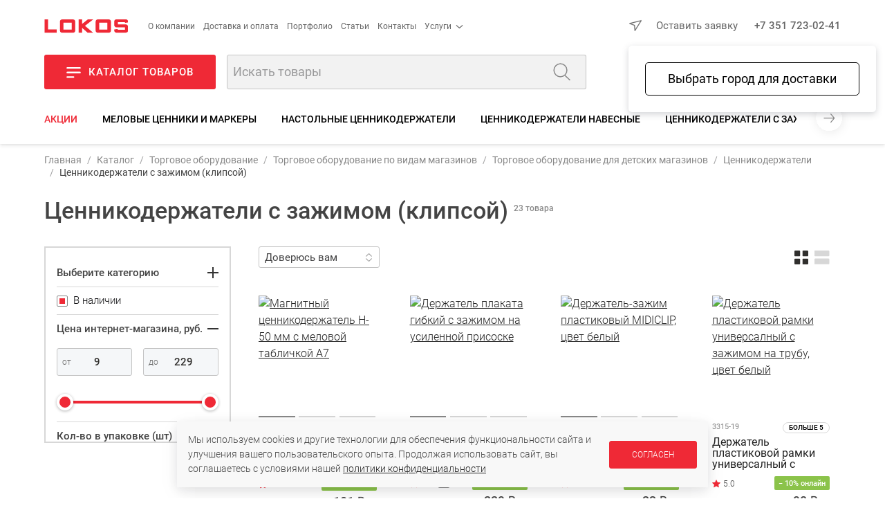

--- FILE ---
content_type: text/html; charset=UTF-8
request_url: https://uralto.ru/catalog/mgd_tsennikoderzhateli_s_zazhimom_klipsoy/
body_size: 57543
content:
<!DOCTYPE html>
<html>
<head>

	<script data-skip-moving="true">
		let IS_ADMIN = false;
		let IS_DEV_MODE = false;
		let IS_DEV_MODE_REAL = false;
		let SITE_DIR = "/";
		let SITE_TEMPLATE_PATH = "/local/templates/2020";
		let PHONE_MASK = '+7 (999) 999-99-99';
		let SEGMENT = 'B';
		let DADATA_TOKEN = "2fa4249c7f054357e07108e75317037709072322";
		let SMARTCAPTCHA_SITE_KEY = 'ysc1_DwSC7Zp4iRgGrBYAsIzkI4vv7kVOdGeRG41y9yl50eb98548';

		window.dataLayer = window.dataLayer || [];
		window.dataLayer.push({
			'test_segment': 'B'
		});
	</script>

	<meta name="p:domain_verify" content="21dad11fc06d60a3a040d809c1206948"/>
    <!-- open graph start -->
<meta property="og:locale" content="ru_RU" />
<meta property="og:image:type" content="image/png">
<meta property="og:site_name" content="Локос"/>
<meta property="og:title" content="Ценникодержатели с зажимом (клипсой) - купить витрины, стеллажи, стойки | ЛОКОС
">
<meta property="og:description" content="Торговое оборудование для детских магазинов – надёжные витрины, удобные стеллажи, стойки для одежды и аксессуары для торговли. Яркий дизайн, прочные материалы, доставка по России!
">
<meta property="og:image" content="https://uralto.ru/images/lokos-square.png">
<meta property="og:type" content="website">
<meta property="og:url" content="https://uralto.ru/catalog/mgd_tsennikoderzhateli_s_zazhimom_klipsoy/">
<!-- open graph end -->
	<meta name="viewport" content="width=device-width, initial-scale=1.0, maximum-scale=1.0, user-scalable=no" />

	<link rel="apple-touch-icon" sizes="57x57" href="/apple-icon-57x57.png">
	<link rel="apple-touch-icon" sizes="60x60" href="/apple-icon-60x60.png">
	<link rel="apple-touch-icon" sizes="72x72" href="/apple-icon-72x72.png">
	<link rel="apple-touch-icon" sizes="76x76" href="/apple-icon-76x76.png">
	<link rel="apple-touch-icon" sizes="114x114" href="/apple-icon-114x114.png">
	<link rel="apple-touch-icon" sizes="120x120" href="/apple-icon-120x120.png">
	<link rel="apple-touch-icon" sizes="144x144" href="/apple-icon-144x144.png">
	<link rel="apple-touch-icon" sizes="152x152" href="/apple-icon-152x152.png">
	<link rel="apple-touch-icon" sizes="180x180" href="/apple-icon-180x180.png">
	<link rel="icon" type="image/png" sizes="192x192"  href="/android-icon-192x192.png">
	<link rel="icon" type="image/png" sizes="32x32" href="/favicon-32x32.png">
	<link rel="icon" type="image/png" sizes="96x96" href="/favicon-96x96.png">
	<link rel="icon" type="image/png" sizes="16x16" href="/favicon-16x16.png">
	<link rel="manifest" crossorigin="use-credentials" href="/manifest.json">
	<meta name="msapplication-TileImage" content="/ms-icon-144x144.png">
	<meta name="msapplication-TileColor" content="#EF2936">
	<meta name="theme-color" content="#EF2936">
	<link rel="icon" type="image/image/svg+xml" href="/favicon.svg">

	<title>Ценникодержатели с зажимом (клипсой) - купить витрины, стеллажи, стойки | ЛОКОС
</title>

	<link rel="preload" as="font" type="font/woff2" href="/local/templates/2020/fonts/roboto-v30-cyrillic-ext_latin-300.woff2" crossorigin>
	<link rel="preload" as="font" type="font/woff2" href="/local/templates/2020/fonts/roboto-v30-cyrillic-ext_latin-500.woff2" crossorigin>
	<link rel="preload" as="font" type="font/woff2" href="/local/templates/2020/fonts/roboto-v30-cyrillic-ext_latin-regular.woff2" crossorigin>

		
	<meta http-equiv="Content-Type" content="text/html; charset=UTF-8" />
<meta name="robots" content="noindex" />
<meta name="keywords" content="торговое оборудование, оборудование для магазинов, , торговая мебель, стеллажи, панели, системы хранения, оборудование для детского магазина, витрины для игрушек, стеллажи для детских товаров, стойки для одежды, торговые системы" />
<meta name="description" content="Торговое оборудование для детских магазинов – надёжные витрины, удобные стеллажи, стойки для одежды и аксессуары для торговли. Яркий дизайн, прочные материалы, доставка по России!
" />
<link rel="canonical" target="_blank" href="https://uralto.ru/catalog/tsennikoderzhateli_s_zazhimom_klipsoy/" />
<script data-skip-moving="true">(function(w, d, n) {var cl = "bx-core";var ht = d.documentElement;var htc = ht ? ht.className : undefined;if (htc === undefined || htc.indexOf(cl) !== -1){return;}var ua = n.userAgent;if (/(iPad;)|(iPhone;)/i.test(ua)){cl += " bx-ios";}else if (/Windows/i.test(ua)){cl += ' bx-win';}else if (/Macintosh/i.test(ua)){cl += " bx-mac";}else if (/Linux/i.test(ua) && !/Android/i.test(ua)){cl += " bx-linux";}else if (/Android/i.test(ua)){cl += " bx-android";}cl += (/(ipad|iphone|android|mobile|touch)/i.test(ua) ? " bx-touch" : " bx-no-touch");cl += w.devicePixelRatio && w.devicePixelRatio >= 2? " bx-retina": " bx-no-retina";if (/AppleWebKit/.test(ua)){cl += " bx-chrome";}else if (/Opera/.test(ua)){cl += " bx-opera";}else if (/Firefox/.test(ua)){cl += " bx-firefox";}ht.className = htc ? htc + " " + cl : cl;})(window, document, navigator);</script>


<link href="/bitrix/js/intranet/intranet-common.min.css?174633650561199" type="text/css"  rel="stylesheet" />
<link href="/bitrix/js/ui/design-tokens/dist/ui.design-tokens.min.css?174633651623463" type="text/css"  rel="stylesheet" />
<link href="/bitrix/js/ui/fonts/opensans/ui.font.opensans.min.css?17463365152320" type="text/css"  rel="stylesheet" />
<link href="/bitrix/js/main/popup/dist/main.popup.bundle.min.css?175085688428056" type="text/css"  rel="stylesheet" />
<link href="/bitrix/cache/css/s1/2020/page_49f90584d3f45b44acc849ecfed5f958/page_49f90584d3f45b44acc849ecfed5f958_v1.css?176829134827976" type="text/css"  rel="stylesheet" />
<link href="/bitrix/cache/css/s1/2020/template_8cd50d4b6b99e2a59b8ecfec58bade22/template_8cd50d4b6b99e2a59b8ecfec58bade22_v1.css?1768291110399013" type="text/css"  data-template-style="true" rel="stylesheet" />







<meta property="ya:interaction" content="XML_FORM" />
<meta property="ya:interaction:url" content="https://uralto.ru/catalog/mgd_tsennikoderzhateli_s_zazhimom_klipsoy/?mode=xml" />



	

<script type="application/ld+json" data-skip-moving="true">
	{
	"@context": "https://schema.org",
	"@type": "WebSite",
	"url": "https://uralto.ru",
	"potentialAction": [{
		"@type": "SearchAction",
		"target": "https://uralto.ru/search/?q={search_term_string}",
		"query-input": "required name=search_term_string"
		}]
	}
</script>
<script data-skip-moving="true">
	/* работа с целями */

	window.addEventListener('yacounter51446405inited', function() {
		console.log('yacounter51446405inited');
	});

	let delayedGoals = {
		'ym' : [],
		'ga' : [],
		'gtag' : []
	};

	let GoalsSendDelayed = function() {
		console.log('GoalsSendDelayed');
		console.log('ym = ' + (top.ym !== undefined));
		console.log('ga = ' + (top.ga !== undefined));
		console.log('gtag = ' + (top.gtag !== undefined));
		if (top.ym !== undefined) {
			delayedGoals.ym.forEach((element) => {
				let action = element[0];
				top.ym(51446405, 'reachGoal', action);
				console.log('ym event: ' + action);
			});
		}
		if (top.ga !== undefined) {
			delayedGoals.ga.forEach((element) => {
				let action = element[0];
				let category = element[1];
				if (action !== undefined) {
					console.log('ga event: ' + category + ' - ' + action);
					top.ga('send', 'event', category, action);
				}
				else {
					console.log('ga event: ' + category + ' - wo action');
					top.ga('send', 'event', category);
				}
			});
		}
		if (top.gtag !== undefined) {
			delayedGoals.gtag.forEach((element) => {
				let event = element[0];
				let data = element[1];
				if (!!data) {
					console.log('gtag event: ' + event + ' - ' + data);
					top.gtag('event', event, data);
				}
				else {
					console.log('gtag event: ' + event);
					top.gtag('event', event);
				}
			});
		}
	}

	let Hit = function (getParams) {
		var url;
		url = top.location.pathname;
		getParams = getParams || false;
		if (getParams != false) {
			if (0 !== getParams.indexOf("/"))
			{
				if (0 == getParams.indexOf("#"))
				{
					url += getParams;
				}
				else
				{
					url += "?" + getParams;
				}
			}
		}
		if (top.ym !== undefined) {
			top.ym(51446405, 'hit', url, null, null);
		}
		if (top.ga !== undefined) {
			top.ga('send', 'pageview', url);
		}
	};

	let Goal = function (category, action) {
		if (top.ym !== undefined) {
			top.ym(51446405, 'reachGoal', action);
		}
		else {
			delayedGoals.ym.push([action]);
			console.log('ym undefined');
		}
		GoogleSendEvent(category, action);
	};

	let FBPixelTrack = function (targetName)
	{
		if (top.fbq !== undefined) {
			top.fbq('track', targetName);
		}
	}

	let GoogleSendEvent = function (category, action) {
		if (top.ga !== undefined) {
			if (action !== undefined) {
				console.log('GoogleSendEvent: ' + category + ' - ' + action);
				top.ga('send', 'event', category, action);
			}
			else {
				console.log('GoogleSendEvent: ' + category + ' - wo action');
				top.ga('send', 'event', category);
			}
		}
		else {
			delayedGoals.ga.push([category, action]);
			console.log('ga undefined');
		}
	};

	let GoogleGtagSendEvent = function (event, data) {
		if (top.gtag !== undefined) {
			if (!!data) {
				console.log('GoogleGtagSendEvent: ' + event + ' - ' + data);
				top.gtag('event', event, data);
			}
			else {
				console.log('GoogleGtagSendEvent: ' + event);
				top.gtag('event', event);
			}
		}
		else {
			delayedGoals.gtag.push([event, data]);
			console.log('gtag undefined');
		}
	};
</script>
    </head>

<body class="in-loading   " data-kube="quick-view" id="body">
	<div id="panel"></div>

    	<style>
		body.in-loading {
			overflow: hidden;
		}
		body.in-loading .content-c {
			display: none;
		}
		body .page-loader {
			display: none;
		}
		body.in-loading .page-loader {
			position: fixed;
			background: #FFFFFF;
			opacity: 1;
			left: 0;
			top: 0;
			right: 0;
			bottom: 0;
			z-index: 100000;
			display: flex;
			justify-content: center;
			align-items: center;
		}
	</style>
	<script data-skip-moving="true" type="text/javascript">
		let arEvalStr = [];
		function gtag(){dataLayer.push(arguments);}
		document.addEventListener("DOMContentLoaded", function(event) {
			let element = document.getElementById("body");
			element.classList.remove("in-loading");
		});
	</script>

	<div class="page-loader" id="page-loader">
		<img loading="lazy" src="/images/logo.svg" alt="Локос">
	</div>

	<noscript><div><img src="https://mc.yandex.ru/watch/51446405" style="position:absolute; left:-9999px;" alt="" /></div></noscript>

	<script data-skip-moving="true" type="text/javascript">
		let jsDelayedSrc = [];
		( function () {
			'use strict';

			let loadedDelayed = false,
				timerId;

			//if ( navigator.userAgent.indexOf( 'YandexMetrika' ) > -1 ) {
			//	loadDelayed();
			//} else {
				//window.addEventListener( 'scroll', loadDelayed, {passive: true} );
				//window.addEventListener( 'touchstart', loadDelayed );
				//document.addEventListener( 'mouseenter', loadDelayed );
				//document.addEventListener( 'click', loadDelayed );
				//document.addEventListener( 'DOMContentLoaded', loadFallback );
				//document.addEventListener( 'DOMContentLoaded', loadDelayed );
				window.addEventListener( 'load', loadFallback );
			//}

			function loadScript(src, callback)
			{
				let xhrLoad = new XMLHttpRequest();
				let data = new Date();
				src += '?' + data.getTime();
				xhrLoad.open('GET', src, true);
				xhrLoad.onload = function (e) {
					if (xhrLoad.readyState === 4) {
						if (xhrLoad.status === 200) {
							eval(xhrLoad.responseText);
							callback();
						} else {
							console.error(xhrLoad.statusText);
						}
					}
				};
				xhrLoad.onerror = function (e) {
					console.error(xhrLoad.statusText);
				};
				xhrLoad.send(null);
			}

			function loadScriptCallback() {
				console.log( '[page-loader] loadScriptCallback' );
			}

			function loadFallback() {
				//setTimeout(function() {
					loadScript('/ajax/2020/tools/getEvalScriptsGoogle.php', function() {
						console.log( '[page-loader] loadScript callback: getEvalScriptsGoogle.php');
						setTimeout(function() {
							if (typeof GoalsSendDelayed == 'function') {
								GoalsSendDelayed();
							}
						}, 500);
						setTimeout(function() {
							loadScript('/ajax/2020/tools/getEvalScriptsReal.js', function() {
								console.log( '[page-loader] loadScript callback: getEvalScriptsReal.js' );
							});
						}, 2000);
					});
				//}, 3000);
			}

			function loadDelayed( e ) {

				// Пишем отладку в консоль браузера.
				if ( e && e.type ) {
					console.log( '[page-loader] ' + e.type );
				} else {
					console.log( '[page-loader] loadDelayed' );
				}

				if ( loadedDelayed ) {
					return;
				}

				// START your code ----

				console.time('getEvalScripts');
				let date = new Date();
				let xhrLoad = new XMLHttpRequest();
				xhrLoad.open('GET', '/ajax/2020/tools/getEvalScripts.js?' + date.getTime(), true);
				xhrLoad.onload = function (e) {
					if (xhrLoad.readyState === 4) {
						if (xhrLoad.status === 200) {
							eval(xhrLoad.responseText);
						} else {
							console.error(xhrLoad.statusText);
						}
					}
				};
				xhrLoad.onerror = function (e) {
					console.error(xhrLoad.statusText);
				};
				xhrLoad.send(null);

				loadedDelayed = true;

				clearTimeout( timerId );

				//window.removeEventListener( 'scroll', loadDelayed );
				//window.removeEventListener( 'touchstart', loadDelayed );
				//document.removeEventListener( 'mouseenter', loadDelayed );
				//document.removeEventListener( 'click', loadDelayed );
				//document.removeEventListener( 'DOMContentLoaded', loadFallback );
				window.removeEventListener( 'load', loadFallback );
			}
		} )()
	</script>

	
<div class="header-c">
	<header class="wrap">
		<div class="row-top">
			<div class="left-side">
				<a href="/" class="logo">
					<img loading="lazy" src="/images/logo.svg" alt="Локос" />
				</a>
				<div class="m-hide">
                    
<div class="menu-simple">
	<ul class="menu-items menu-items__level-1">
        			<li class="menu-item ">
				<a href="/about/" class="menu-item__link ">О компании</a>
							</li>
        			<li class="menu-item ">
				<a href="/shipping-and-payment/" class="menu-item__link ">Доставка и оплата</a>
							</li>
        			<li class="menu-item ">
				<a href="/portfolio/" class="menu-item__link ">Портфолио</a>
							</li>
        			<li class="menu-item ">
				<a href="/article/" class="menu-item__link ">Статьи</a>
							</li>
        			<li class="menu-item ">
				<a href="/contacts/" class="menu-item__link ">Контакты</a>
							</li>
        			<li class="menu-item w-submenu">
				<a href="javascript:;" class="menu-item__link w-submenu">Услуги</a>
									<div class="menu-simple__level-2 menu-items menu-items__submenu menu-items__level-2">
                        	                        <a href="/design/" class="menu-item__link menu-item__level-2">Услуги дизайна</a>
							                        <a href="/proizvodstvo_torgovogo_oborudovaniya/" class="menu-item__link menu-item__level-2">Оборудование на заказ</a>
							                        <a href="/production/" class="menu-item__link menu-item__level-2">Услуги цеха</a>
							                        <a href="/bio/services/" class="menu-item__link menu-item__level-2">Услуги по биотуалетам</a>
											</div>
							</li>
        	</ul>
</div>
				</div>
			</div>
			<div class="right-side">
				<div class="user-city-c">
					<span class="user-city" data-kube="kube-city"><a href="javascript:void(0);" class="user-city-change js-user-city-change"></a></span>
				</div>
				<div class="m-show">
                    <div class="extra-product-actions-header"><a title="Перейти в избранное" href="javascript:;" class="small-favorites icon-w-text js-small-favorites"><span class="icon"></span><span class="text">Избранное</span><span class="choose-favorites-page"><button class="js-to-catalog-favorites" data-href="/catalog/favorites/"><span>Избранные товары каталога</span> (<span class="count"></span>)</button><button class="js-to-portfolio-favorites" data-href="/portfolio/favorites/"><span>Избранные проекты базы идей</span> (<span class="count"></span>)</button></a><a title="Перейти к сравнению" href="/catalog/compare/" class="small-compare icon-w-text js-small-compare"><span class="icon"></span><span class="text">Сравнение</span></a></div>				</div>
				<div class="contacts">
					<a href="javascript:;" class="link-action-wo-line is-red m-hide js-show-user-form m-hide" data-form-type="formRequest">Оставить заявку</a>
                    <a href="tel:+73517230241">+7 351 723-02-41</a>				</div>
			</div>
		</div>
		<div class="row-base">
			<div class="left-side">
				<a href="javascript:;" class="button show-catalog-menu js-show-popup-catalog-menu m-hide">
					<i></i><strong>Каталог товаров</strong>
				</a>
				<form action="/search/" method="get" class="search-form">
					<div class="form-item">
						<div class="is-append">
							<input type="text" name="q" id="autocomplete-search" placeholder="Искать товары">
							<button type="submit" class="js-top-search"></button>
						</div>
					</div>
				</form>
			</div>
			<div class="right-side">
				<div class="m-show">
					<button class="button is-burger is-secondary js-show-hide-m-menu" data-click-outside="false" data-kube="offcanvas" data-target="#offcanvas-menu">
					</button>
				</div>
				<div class="login-block js-user m-hide"></div>
				<div class="basket-block js-basket">
					<div class="m-hide">
                        <div class="extra-product-actions-header"><a title="Перейти в избранное" href="javascript:;" class="small-favorites icon-w-text js-small-favorites"><span class="icon"></span><span class="text">Избранное</span><span class="choose-favorites-page"><button class="js-to-catalog-favorites" data-href="/catalog/favorites/"><span>Избранные товары каталога</span> (<span class="count"></span>)</button><button class="js-to-portfolio-favorites" data-href="/portfolio/favorites/"><span>Избранные проекты базы идей</span> (<span class="count"></span>)</button></a><a title="Перейти к сравнению" href="/catalog/compare/" class="small-compare icon-w-text js-small-compare"><span class="icon"></span><span class="text">Сравнение</span></a></div>					</div>
					<a class="to-basket-url icon-w-text m-hide" href="/basket/">
						<span class="icon"><span class="quantity"></span></span>
						<span class="text">Корзина</span>
					</a>
				</div>
			</div>
		</div>

        <div class="m-hide">
	<div class="nav-sections desktop">
		<a href="javascript:;" class="nav left js-nav-sections-left"></a>
		<div class="inner-c">
			<div class="inner">
									<a class="is-sale" href="/catalog/sale/">Акции</a>
									<a class="" href="/catalog/mgd_melovye_tsenniki_i_markery/">Меловые ценники и маркеры</a>
									<a class="" href="/catalog/mgd_nastolnye_tsennikoderzhateli/">Настольные ценникодержатели</a>
									<a class="" href="/catalog/mgd_tsennikoderzhateli_navesnye/">Ценникодержатели навесные</a>
									<a class="" href="javascript:;">Ценникодержатели с зажимом (клипсой)</a>
							</div>
		</div>
		<a href="javascript:;" class="nav right js-nav-sections-right"></a>
	</div>
</div>

<div class="m-show">
	<div class="nav-sections m">
		<div class="inner-c w-scrollbar-x w-scrollbar-small">
			<div class="inner">
	            					<a class="is-sale" href="/catalog/sale/">Акции</a>
	            					<a class="" href="/catalog/mgd_melovye_tsenniki_i_markery/">Меловые ценники и маркеры</a>
	            					<a class="" href="/catalog/mgd_nastolnye_tsennikoderzhateli/">Настольные ценникодержатели</a>
	            					<a class="" href="/catalog/mgd_tsennikoderzhateli_navesnye/">Ценникодержатели навесные</a>
	            					<a class="" href="javascript:;">Ценникодержатели с зажимом (клипсой)</a>
	            			</div>
		</div>
	</div>
</div>	</header>
    </div>

<div data-popup-catalog-menu--wrapper></div><!-- noindex -->
<div id="offcanvas-menu" class="is-hidden offcanvas-menu-c">
	<a href="javascript:;" class="close"></a>
	<div class="inner">
		<div class="top-block">
			<a class="logo" href="/">
				<img loading="lazy" src="/local/templates/2020/images/logo.svg" alt="Локос" />
			</a>
		</div>
		<div class="slogan">
            Торговое оборудование для магазинов		</div>
		<div class="contacts-c">
            <a href="tel:+73517230241">+7 351 723-02-41</a>            <a href="tel:+73517230342">+7 351 723-03-42</a>		</div>
		<div class="mobile-menu">
			<div class="inner">
                
<div class="mobile-menu-items m-menu-catalog">
	<div class="top-categories-c">
		<div class="is-row">
	        				<div class="is-col is-25">
					<a href="/catalog/torgovoe_oborudovanie/" style="background-image: url('/upload/iblock/783/k6svdku74rrz2yrtld42krr78j4kj4w2/to.png');">
						<span class="bg"></span>
						<span class="text">Торговое<br/>оборудование </span>
					</a>
				</div>
	        				<div class="is-col is-25">
					<a href="/catalog/biotualety_i_sredstva_gigieny/" style="background-image: url('/upload/iblock/b10/f9dk3ynukx79krztq7338itgu5strmq0/bio.png');">
						<span class="bg"></span>
						<span class="text">Биотуалеты<br/>и средства гигиены</span>
					</a>
				</div>
	        				<div class="is-col is-25">
					<a href="/portfolio/filter/type-is-design/apply/" style="background-image: url('/upload/iblock/86d/0lbmysuf4w22a0v2nbtrhn5u4fnnoyb9/design.png');">
						<span class="bg"></span>
						<span class="text">Дизайн<br/>магазинов</span>
					</a>
				</div>
	        				<div class="is-col is-25">
					<a href="/catalog/lokos_home/" style="background-image: url('/upload/iblock/2b4/iswmw6ktdmgtnj051wiqnu9ooika767h/T-dlya-doma-_1_.jpg');">
						<span class="bg"></span>
						<span class="text">Товары<br/>для дома</span>
					</a>
				</div>
	        				<div class="is-col is-25">
					<a href="/catalog/avtozvuk/" style="background-image: url('/upload/iblock/4a4/wkq6e7aflc8u2opqfpblq1b48ruslj3j/audio.png');">
						<span class="bg"></span>
						<span class="text">АвтоЗвук<br/>и автотовары</span>
					</a>
				</div>
	        		</div>
	</div>
</div>

                
    		<p class="menu-title">О компании</p>

		<div class="mobile-menu-items m-menu-other">
			<ul class="m-menu level-1">
                					<li>
						<a href="/about/">
							<span>О нас</span>
						</a>
					</li>
	            					<li>
						<a href="/catalog/">
							<span>Каталог</span>
						</a>
					</li>
	            					<li>
						<a href="/production/">
							<span>Услуги цеха</span>
						</a>
					</li>
	            					<li>
						<a href="/design/">
							<span>Дизайн помещений</span>
						</a>
					</li>
	            					<li>
						<a href="/proizvodstvo_torgovogo_oborudovaniya/">
							<span>Торговое оборудование на заказ</span>
						</a>
					</li>
	            					<li>
						<a href="/portfolio/">
							<span>Готовые работы</span>
						</a>
					</li>
	            					<li>
						<a href="/contacts/">
							<span>Контакты</span>
						</a>
					</li>
	            					<li>
						<a href="/about/requisites/">
							<span>Реквизиты</span>
						</a>
					</li>
	            			</ul>
		</div>
        		<p class="menu-title">Информация</p>

		<div class="mobile-menu-items m-menu-other">
			<ul class="m-menu level-1">
                					<li>
						<a href="/contacts/">
							<span>Адреса магазинов</span>
						</a>
					</li>
	            					<li>
						<a href="/article/kak-oformit-zakaz-v-nashem-internet-magazine-prostaya-instruktsiya/">
							<span>Как оформить заказ</span>
						</a>
					</li>
	            					<li>
						<a href="/article/">
							<span>Блог</span>
						</a>
					</li>
	            					<li>
						<a href="/news/">
							<span>Новости</span>
						</a>
					</li>
	            					<li>
						<a href="/videoblog/">
							<span>Видеоблог</span>
						</a>
					</li>
	            					<li>
						<a href="/shipping-and-payment/">
							<span>Доставка и оплата</span>
						</a>
					</li>
	            					<li>
						<a href="/about/return-policy/">
							<span>Процедура возврата товара</span>
						</a>
					</li>
	            					<li>
						<a href="/about/agreement/">
							<span>Политика в отношении обработки персональных данных</span>
						</a>
					</li>
	            			</ul>
		</div>
        		<p class="menu-title">Сотрудничество</p>

		<div class="mobile-menu-items m-menu-other">
			<ul class="m-menu level-1">
                					<li>
						<a href="/dealers/">
							<span>Дилерам и партнерам</span>
						</a>
					</li>
	            					<li>
						<a href="/vacancy/">
							<span>Вакансии</span>
						</a>
					</li>
	            			</ul>
		</div>
    			</div>
		</div>
	</div>
</div>
<!-- /noindex -->
    
	<div class="content-c">
		<div class="content wrap">

							<nav class="breadcrumb is-custom-separator w-scrollbar-x w-scrollbar-small"><a class="m-hide" href="/">Главная</a><a class="item" href="/catalog/">Каталог</a><a class="item" href="/catalog/torgovoe_oborudovanie/">Торговое оборудование </a><a class="item" href="/catalog/torgovoe-oborudovanie-dlya-magazinov/">Торговое оборудование по видам магазинов</a><a class="item" href="/catalog/torg_oborud_dlya_detskikh_magazinov/">Торговое оборудование для детских магазинов</a><a class="item" href="/catalog/mgd_tsennikoderzhateli/">Ценникодержатели</a><span class="item">Ценникодержатели с зажимом (клипсой)</span></nav><script type = "application/ld+json">
        {
            "@context": "http://schema.org",
            "@type": "BreadcrumbList",
            "itemListElement": [{"@type":"ListItem","position":1,"item":{"name":"Каталог","@id":"\/catalog\/"}},{"@type":"ListItem","position":2,"item":{"name":"Торговое оборудование ","@id":"\/catalog\/torgovoe_oborudovanie\/"}},{"@type":"ListItem","position":3,"item":{"name":"Торговое оборудование по видам магазинов","@id":"\/catalog\/torgovoe-oborudovanie-dlya-magazinov\/"}},{"@type":"ListItem","position":4,"item":{"name":"Торговое оборудование для детских магазинов","@id":"\/catalog\/torg_oborud_dlya_detskikh_magazinov\/"}},{"@type":"ListItem","position":5,"item":{"name":"Ценникодержатели","@id":"\/catalog\/mgd_tsennikoderzhateli\/"}},{"@type":"ListItem","position":6,"item":{"name":"Ценникодержатели с зажимом (клипсой)","@id":"\/catalog\/mgd_tsennikoderzhateli_s_zazhimom_klipsoy\/"}}]
        }
</script>									<div class="page-header-c">
						<h1 class="page-header">Ценникодержатели с зажимом (клипсой)</h1>
	                    <span class="js-items-count items-count">23 товара</span>											</div>
												
			

            <script data-skip-moving="true">
	let isSectionPage = true;
</script>
		<div class="is-row">
		<div class="is-col is-25 tools-side__wrapper">
			<div class="tools-side js-tools-side-content w-scrollbar-y w-scrollbar-smaller m-hide filter-w-scroll" data-sticky--w-scroll>
					<div class="m-show">
						<a href="javascript:;" class="tools-side-close js-tools-side-close"></a>
						<div class="h1">Фильтры</div>
	                    	            								</div>
					
		
	<div class="open-close-c">
		<a href="javascript:;" class="title js-open-close">
			<span>Выберите категорию</span>
			<span class="open-close-button"></span>
		</a>
		<div class="open-close-content">
							<a href="/catalog/mgd_melovye_tsenniki_i_markery/" class="is-link ">
	                Меловые ценники и маркеры				</a>
							<a href="/catalog/mgd_nastolnye_tsennikoderzhateli/" class="is-link ">
	                Настольные ценникодержатели				</a>
							<a href="/catalog/mgd_tsennikoderzhateli_navesnye/" class="is-link ">
	                Ценникодержатели навесные				</a>
							<a href="javascript:;" class="is-link is-active">
	                Ценникодержатели с зажимом (клипсой)				</a>
					</div>
	</div>


<div class="bx-filter">
	<div class="bx-filter-section">
		<form name="_form" action="/catalog/mgd_tsennikoderzhateli_s_zazhimom_klipsoy/" method="get" class="smartfilter">
            
			
			<div class="bx-filter-parameters">

                					<div class="bx-filter-parameters-box filter__one-value open-close-c is-active prop-IN_STOCK">
						<label data-role="label_arCatalogFilter_1388_4054519147" class="bx-filter-param-label filter__one-value--label"  for="arCatalogFilter_1388_4054519147">
							<input class="checkbox" checked="checked"							       type="checkbox"
							       value="Y"
							       name="arCatalogFilter_1388_4054519147"
							       id="arCatalogFilter_1388_4054519147"
							       onclick="smartFilter.click(this)"
							/>
							<span></span>
							<span class="bx-filter-param-text filter__one-value--text">
								В наличии                                							</span>
						</label>

						<div class="bottom bx-filter-container-modef--wrapper">
							<span class="bx-filter-container-modef"></span>
						</div>
					</div>
                
                								<div class="bx-filter-parameters-box open-close-c is-active">

									<a href="javascript:;" class="title js-open-close ">
										<span>Цена интернет-магазина, руб.</span>
										<span class="open-close-button"></span>
									</a>

									<div class="open-close-content">
										<div class="price-range-c">
											<div class="price-inputs">
												<div class="price-input price-min">
													<input
														class="min-price"
														type="text"
														name="arCatalogFilter_P2_MIN"
														id="arCatalogFilter_P2_MIN"
														value="9"
														size="5"
														data-minmax-value="9"
														data-price="9"
														onchange="smartFilter.click(this)"
													/>
												</div>
												<div class="price-input price-max">
													<input
														class="max-price"
														type="text"
														name="arCatalogFilter_P2_MAX"
														id="arCatalogFilter_P2_MAX"
														value="229"
														size="5"
														data-minmax-value="229"
														data-price="229"
														onchange="smartFilter.click(this)"
													/>
												</div>
											</div>
											<input
												type="text"
												data-type="double"
												data-min="9"
												data-max="229"
												data-from="9"
												data-to="229"
												data-from-input-id="#arCatalogFilter_P2_MIN"
												data-to-input-id="#arCatalogFilter_P2_MAX"
												class="price-range js-price-range" />
										</div>

										<div class="bottom bx-filter-container-modef--wrapper">
											<span class="bx-filter-container-modef"></span>
										</div>
									</div>
								</div>
											<div class="bx-filter-parameters-box open-close-c prop-P_KOL_VO_V_UPAKOVKE_SHT">
						<a href="javascript:;" class="title js-open-close ">
							<span>Кол-во в упаковке (шт) <sub></sub></span>
							<span class="open-close-button"></span>
						</a>
						<div class="open-close-content">
                            									<div class="checkbox-c w-scrollbar-y w-scrollbar-small w-digits">
                                        											<div class="checkbox">
												<label data-role="label_arCatalogFilter_570_3887310450" class="bx-filter-param-label " for="arCatalogFilter_570_3887310450">
																<span class="bx-filter-input-checkbox">
																	<input
																		class="checkbox-input"
																		type="checkbox"
																		value="Y"
																		name="arCatalogFilter_570_3887310450"
																		id="arCatalogFilter_570_3887310450"
																																				onclick="smartFilter.click(this)"
																		data-numeric="10.00"
																	/>
																	<span></span>
																	<span class="bx-filter-param-text" title="10">10</span>
																</span>
												</label>
											</div>
                                        											<div class="checkbox">
												<label data-role="label_arCatalogFilter_570_3373296458" class="bx-filter-param-label " for="arCatalogFilter_570_3373296458">
																<span class="bx-filter-input-checkbox">
																	<input
																		class="checkbox-input"
																		type="checkbox"
																		value="Y"
																		name="arCatalogFilter_570_3373296458"
																		id="arCatalogFilter_570_3373296458"
																																				onclick="smartFilter.click(this)"
																		data-numeric="20.00"
																	/>
																	<span></span>
																	<span class="bx-filter-param-text" title="20">20</span>
																</span>
												</label>
											</div>
                                        											<div class="checkbox">
												<label data-role="label_arCatalogFilter_570_3455679293" class="bx-filter-param-label " for="arCatalogFilter_570_3455679293">
																<span class="bx-filter-input-checkbox">
																	<input
																		class="checkbox-input"
																		type="checkbox"
																		value="Y"
																		name="arCatalogFilter_570_3455679293"
																		id="arCatalogFilter_570_3455679293"
																																				onclick="smartFilter.click(this)"
																		data-numeric="50.00"
																	/>
																	<span></span>
																	<span class="bx-filter-param-text" title="50">50</span>
																</span>
												</label>
											</div>
                                        									</div>

                                    
                                
							<div class="bottom">
								<span class="bx-filter-container-modef"></span>
							</div>
						</div>
					</div>
                    					<div class="bx-filter-parameters-box open-close-c prop-P_VYSOTA_MM">
						<a href="javascript:;" class="title js-open-close ">
							<span>Высота (мм) <sub></sub></span>
							<span class="open-close-button"></span>
						</a>
						<div class="open-close-content">
                            									<div class="checkbox-c w-scrollbar-y w-scrollbar-small w-digits">
                                        											<div class="checkbox">
												<label data-role="label_arCatalogFilter_468_1119513266" class="bx-filter-param-label " for="arCatalogFilter_468_1119513266">
																<span class="bx-filter-input-checkbox">
																	<input
																		class="checkbox-input"
																		type="checkbox"
																		value="Y"
																		name="arCatalogFilter_468_1119513266"
																		id="arCatalogFilter_468_1119513266"
																																				onclick="smartFilter.click(this)"
																		data-numeric="10.00"
																	/>
																	<span></span>
																	<span class="bx-filter-param-text" title="10">10</span>
																</span>
												</label>
											</div>
                                        											<div class="checkbox">
												<label data-role="label_arCatalogFilter_468_4038129649" class="bx-filter-param-label " for="arCatalogFilter_468_4038129649">
																<span class="bx-filter-input-checkbox">
																	<input
																		class="checkbox-input"
																		type="checkbox"
																		value="Y"
																		name="arCatalogFilter_468_4038129649"
																		id="arCatalogFilter_468_4038129649"
																																				onclick="smartFilter.click(this)"
																		data-numeric="55.00"
																	/>
																	<span></span>
																	<span class="bx-filter-param-text" title="55">55</span>
																</span>
												</label>
											</div>
                                        									</div>

                                    
                                
							<div class="bottom">
								<span class="bx-filter-container-modef"></span>
							</div>
						</div>
					</div>
                    					<div class="bx-filter-parameters-box open-close-c prop-P_SHIRINA_MM">
						<a href="javascript:;" class="title js-open-close ">
							<span>Ширина (мм) <sub></sub></span>
							<span class="open-close-button"></span>
						</a>
						<div class="open-close-content">
                            									<div class="checkbox-c w-scrollbar-y w-scrollbar-small w-digits">
                                        											<div class="checkbox">
												<label data-role="label_arCatalogFilter_476_1632789748" class="bx-filter-param-label " for="arCatalogFilter_476_1632789748">
																<span class="bx-filter-input-checkbox">
																	<input
																		class="checkbox-input"
																		type="checkbox"
																		value="Y"
																		name="arCatalogFilter_476_1632789748"
																		id="arCatalogFilter_476_1632789748"
																																				onclick="smartFilter.click(this)"
																		data-numeric="15.00"
																	/>
																	<span></span>
																	<span class="bx-filter-param-text" title="15">15</span>
																</span>
												</label>
											</div>
                                        											<div class="checkbox">
												<label data-role="label_arCatalogFilter_476_2857199108" class="bx-filter-param-label " for="arCatalogFilter_476_2857199108">
																<span class="bx-filter-input-checkbox">
																	<input
																		class="checkbox-input"
																		type="checkbox"
																		value="Y"
																		name="arCatalogFilter_476_2857199108"
																		id="arCatalogFilter_476_2857199108"
																																				onclick="smartFilter.click(this)"
																		data-numeric="20.00"
																	/>
																	<span></span>
																	<span class="bx-filter-param-text" title="20">20</span>
																</span>
												</label>
											</div>
                                        											<div class="checkbox">
												<label data-role="label_arCatalogFilter_476_2522544719" class="bx-filter-param-label " for="arCatalogFilter_476_2522544719">
																<span class="bx-filter-input-checkbox">
																	<input
																		class="checkbox-input"
																		type="checkbox"
																		value="Y"
																		name="arCatalogFilter_476_2522544719"
																		id="arCatalogFilter_476_2522544719"
																																				onclick="smartFilter.click(this)"
																		data-numeric="25.00"
																	/>
																	<span></span>
																	<span class="bx-filter-param-text" title="25">25</span>
																</span>
												</label>
											</div>
                                        											<div class="checkbox">
												<label data-role="label_arCatalogFilter_476_1887787460" class="bx-filter-param-label " for="arCatalogFilter_476_1887787460">
																<span class="bx-filter-input-checkbox">
																	<input
																		class="checkbox-input"
																		type="checkbox"
																		value="Y"
																		name="arCatalogFilter_476_1887787460"
																		id="arCatalogFilter_476_1887787460"
																																				onclick="smartFilter.click(this)"
																		data-numeric="40.00"
																	/>
																	<span></span>
																	<span class="bx-filter-param-text" title="40">40</span>
																</span>
												</label>
											</div>
                                        											<div class="checkbox">
												<label data-role="label_arCatalogFilter_476_2101198261" class="bx-filter-param-label " for="arCatalogFilter_476_2101198261">
																<span class="bx-filter-input-checkbox">
																	<input
																		class="checkbox-input"
																		type="checkbox"
																		value="Y"
																		name="arCatalogFilter_476_2101198261"
																		id="arCatalogFilter_476_2101198261"
																																				onclick="smartFilter.click(this)"
																		data-numeric="90.00"
																	/>
																	<span></span>
																	<span class="bx-filter-param-text" title="90">90</span>
																</span>
												</label>
											</div>
                                        									</div>

                                    
                                
							<div class="bottom">
								<span class="bx-filter-container-modef"></span>
							</div>
						</div>
					</div>
                    					<div class="bx-filter-parameters-box open-close-c prop-P_DLINA_MM">
						<a href="javascript:;" class="title js-open-close ">
							<span>Длина (мм) <sub></sub></span>
							<span class="open-close-button"></span>
						</a>
						<div class="open-close-content">
                            									<div class="checkbox-c w-scrollbar-y w-scrollbar-small w-digits">
                                        											<div class="checkbox">
												<label data-role="label_arCatalogFilter_480_36387175" class="bx-filter-param-label " for="arCatalogFilter_480_36387175">
																<span class="bx-filter-input-checkbox">
																	<input
																		class="checkbox-input"
																		type="checkbox"
																		value="Y"
																		name="arCatalogFilter_480_36387175"
																		id="arCatalogFilter_480_36387175"
																																				onclick="smartFilter.click(this)"
																		data-numeric="35.00"
																	/>
																	<span></span>
																	<span class="bx-filter-param-text" title="35">35</span>
																</span>
												</label>
											</div>
                                        											<div class="checkbox">
												<label data-role="label_arCatalogFilter_480_719518359" class="bx-filter-param-label " for="arCatalogFilter_480_719518359">
																<span class="bx-filter-input-checkbox">
																	<input
																		class="checkbox-input"
																		type="checkbox"
																		value="Y"
																		name="arCatalogFilter_480_719518359"
																		id="arCatalogFilter_480_719518359"
																																				onclick="smartFilter.click(this)"
																		data-numeric="55.00"
																	/>
																	<span></span>
																	<span class="bx-filter-param-text" title="55">55</span>
																</span>
												</label>
											</div>
                                        											<div class="checkbox">
												<label data-role="label_arCatalogFilter_480_3018751272" class="bx-filter-param-label " for="arCatalogFilter_480_3018751272">
																<span class="bx-filter-input-checkbox">
																	<input
																		class="checkbox-input"
																		type="checkbox"
																		value="Y"
																		name="arCatalogFilter_480_3018751272"
																		id="arCatalogFilter_480_3018751272"
																																				onclick="smartFilter.click(this)"
																		data-numeric="70.00"
																	/>
																	<span></span>
																	<span class="bx-filter-param-text" title="70">70</span>
																</span>
												</label>
											</div>
                                        									</div>

                                    
                                
							<div class="bottom">
								<span class="bx-filter-container-modef"></span>
							</div>
						</div>
					</div>
                    					<div class="bx-filter-parameters-box open-close-c prop-HAS_VIDEO">
						<a href="javascript:;" class="title js-open-close ">
							<span>Есть видео <sub></sub></span>
							<span class="open-close-button"></span>
						</a>
						<div class="open-close-content">
                            									<div class="checkbox-c w-scrollbar-y w-scrollbar-small ">
                                        											<div class="checkbox">
												<label data-role="label_arCatalogFilter_851_1419003458" class="bx-filter-param-label " for="arCatalogFilter_851_1419003458">
																<span class="bx-filter-input-checkbox">
																	<input
																		class="checkbox-input"
																		type="checkbox"
																		value="Y"
																		name="arCatalogFilter_851_1419003458"
																		id="arCatalogFilter_851_1419003458"
																																				onclick="smartFilter.click(this)"
																		data-numeric=""
																	/>
																	<span></span>
																	<span class="bx-filter-param-text" title="Да">Да</span>
																</span>
												</label>
											</div>
                                        									</div>

                                    
                                
							<div class="bottom">
								<span class="bx-filter-container-modef"></span>
							</div>
						</div>
					</div>
                    					<div class="bx-filter-parameters-box open-close-c prop-P_TSVET">
						<a href="javascript:;" class="title js-open-close ">
							<span>Цвет <sub></sub></span>
							<span class="open-close-button"></span>
						</a>
						<div class="open-close-content">
                            									<div class="checkbox-c w-scrollbar-y w-scrollbar-small ">
                                        											<div class="checkbox">
												<label data-role="label_arCatalogFilter_474_1568960705" class="bx-filter-param-label " for="arCatalogFilter_474_1568960705">
																<span class="bx-filter-input-checkbox">
																	<input
																		class="checkbox-input"
																		type="checkbox"
																		value="Y"
																		name="arCatalogFilter_474_1568960705"
																		id="arCatalogFilter_474_1568960705"
																																				onclick="smartFilter.click(this)"
																		data-numeric=""
																	/>
																	<span></span>
																	<span class="bx-filter-param-text" title="белый">белый</span>
																</span>
												</label>
											</div>
                                        											<div class="checkbox">
												<label data-role="label_arCatalogFilter_474_1955328414" class="bx-filter-param-label " for="arCatalogFilter_474_1955328414">
																<span class="bx-filter-input-checkbox">
																	<input
																		class="checkbox-input"
																		type="checkbox"
																		value="Y"
																		name="arCatalogFilter_474_1955328414"
																		id="arCatalogFilter_474_1955328414"
																																				onclick="smartFilter.click(this)"
																		data-numeric=""
																	/>
																	<span></span>
																	<span class="bx-filter-param-text" title="прозрачный">прозрачный</span>
																</span>
												</label>
											</div>
                                        											<div class="checkbox">
												<label data-role="label_arCatalogFilter_474_314959366" class="bx-filter-param-label " for="arCatalogFilter_474_314959366">
																<span class="bx-filter-input-checkbox">
																	<input
																		class="checkbox-input"
																		type="checkbox"
																		value="Y"
																		name="arCatalogFilter_474_314959366"
																		id="arCatalogFilter_474_314959366"
																																				onclick="smartFilter.click(this)"
																		data-numeric=""
																	/>
																	<span></span>
																	<span class="bx-filter-param-text" title="черный">черный</span>
																</span>
												</label>
											</div>
                                        									</div>

                                    
                                
							<div class="bottom">
								<span class="bx-filter-container-modef"></span>
							</div>
						</div>
					</div>
                    					<div class="bx-filter-parameters-box open-close-c prop-P_MATERIAL">
						<a href="javascript:;" class="title js-open-close ">
							<span>Материал <sub></sub></span>
							<span class="open-close-button"></span>
						</a>
						<div class="open-close-content">
                            									<div class="checkbox-c w-scrollbar-y w-scrollbar-small ">
                                        											<div class="checkbox">
												<label data-role="label_arCatalogFilter_470_2657093428" class="bx-filter-param-label " for="arCatalogFilter_470_2657093428">
																<span class="bx-filter-input-checkbox">
																	<input
																		class="checkbox-input"
																		type="checkbox"
																		value="Y"
																		name="arCatalogFilter_470_2657093428"
																		id="arCatalogFilter_470_2657093428"
																																				onclick="smartFilter.click(this)"
																		data-numeric=""
																	/>
																	<span></span>
																	<span class="bx-filter-param-text" title="ПЭТ">ПЭТ</span>
																</span>
												</label>
											</div>
                                        											<div class="checkbox">
												<label data-role="label_arCatalogFilter_470_1077153121" class="bx-filter-param-label " for="arCatalogFilter_470_1077153121">
																<span class="bx-filter-input-checkbox">
																	<input
																		class="checkbox-input"
																		type="checkbox"
																		value="Y"
																		name="arCatalogFilter_470_1077153121"
																		id="arCatalogFilter_470_1077153121"
																																				onclick="smartFilter.click(this)"
																		data-numeric=""
																	/>
																	<span></span>
																	<span class="bx-filter-param-text" title="пластик">пластик</span>
																</span>
												</label>
											</div>
                                        									</div>

                                    
                                
							<div class="bottom">
								<span class="bx-filter-container-modef"></span>
							</div>
						</div>
					</div>
                    					<div class="bx-filter-parameters-box open-close-c prop-P_PO_TIPU_KREPLENIYA">
						<a href="javascript:;" class="title js-open-close ">
							<span>По типу крепления <sub></sub></span>
							<span class="open-close-button"></span>
						</a>
						<div class="open-close-content">
                            									<div class="checkbox-c w-scrollbar-y w-scrollbar-small ">
                                        											<div class="checkbox">
												<label data-role="label_arCatalogFilter_526_2245441520" class="bx-filter-param-label " for="arCatalogFilter_526_2245441520">
																<span class="bx-filter-input-checkbox">
																	<input
																		class="checkbox-input"
																		type="checkbox"
																		value="Y"
																		name="arCatalogFilter_526_2245441520"
																		id="arCatalogFilter_526_2245441520"
																																				onclick="smartFilter.click(this)"
																		data-numeric=""
																	/>
																	<span></span>
																	<span class="bx-filter-param-text" title="На прищепке">На прищепке</span>
																</span>
												</label>
											</div>
                                        											<div class="checkbox">
												<label data-role="label_arCatalogFilter_526_2274973789" class="bx-filter-param-label " for="arCatalogFilter_526_2274973789">
																<span class="bx-filter-input-checkbox">
																	<input
																		class="checkbox-input"
																		type="checkbox"
																		value="Y"
																		name="arCatalogFilter_526_2274973789"
																		id="arCatalogFilter_526_2274973789"
																																				onclick="smartFilter.click(this)"
																		data-numeric=""
																	/>
																	<span></span>
																	<span class="bx-filter-param-text" title="С зажимом">С зажимом</span>
																</span>
												</label>
											</div>
                                        											<div class="checkbox">
												<label data-role="label_arCatalogFilter_526_202836344" class="bx-filter-param-label " for="arCatalogFilter_526_202836344">
																<span class="bx-filter-input-checkbox">
																	<input
																		class="checkbox-input"
																		type="checkbox"
																		value="Y"
																		name="arCatalogFilter_526_202836344"
																		id="arCatalogFilter_526_202836344"
																																				onclick="smartFilter.click(this)"
																		data-numeric=""
																	/>
																	<span></span>
																	<span class="bx-filter-param-text" title="С ножкой">С ножкой</span>
																</span>
												</label>
											</div>
                                        									</div>

                                    
                                
							<div class="bottom">
								<span class="bx-filter-container-modef"></span>
							</div>
						</div>
					</div>
                    			</div><!--//row-->

			
			
			<div class="row">
				<div class="col-xs-12 bx-filter-button-box">
					<div class="bx-filter-block">
						<div class="bx-filter-parameters-box-container" style="display: none;">
							<input
								class="btn btn-themes"
								type="submit"
								id="set_filter"
								name="set_filter"
								value="Показать"
							/>
							<input
								class="btn btn-link"
								type="submit"
								id="del_filter"
								name="del_filter"
								value="Сбросить"
							/>
							<div class="bx-filter-popup-result" id="modef" style="display:none">
								<div class="filter-result-qty">Найдено: <span id="modef_num">0</span></div>
								<div>
									<a class="disabled js-set-filter button is-100" href="/catalog/mgd_tsennikoderzhateli_s_zazhimom_klipsoy/filter/in_stock-is-y/apply/" target="">Показать</a>
								</div>
							</div>
						</div>
					</div>
				</div>
			</div>
		</form>
	</div>
</div>

								</div>
		</div>
		<div class="is-col is-75 pos-initial">
                
				<div>
				
<!-- noindex -->
<noindex>
<div class="sort-selected-values-c">
	<div class="m-show is-100">
		<div class="flex-block">
			<div class="list-view-types"><a href="javascript:;" class="list-view-type js-set-list-view-type" data-view-type="tiles"><svg width="20" height="20" viewBox="0 0 20 20" fill="none" xmlns="http://www.w3.org/2000/svg"><rect y="0.0605469" width="8.26126" height="8.26126" rx="1" fill="#302F2D"/><rect y="11.7031" width="8.26126" height="8.26126" rx="1" fill="#302F2D"/><rect x="11.6406" y="0.0605469" width="8.26126" height="8.26126" rx="1" fill="#302F2D"/><rect x="11.6406" y="11.7031" width="8.26126" height="8.26126" rx="1" fill="#302F2D"/></svg></a><a href="javascript:;" class="list-view-type js-set-list-view-type" data-view-type="rows"><svg width="23" height="20" viewBox="0 0 23 20" fill="none" xmlns="http://www.w3.org/2000/svg"><rect x="0.90625" width="21.4793" height="8.26126" rx="1" fill="#D7D7D7"/><rect x="0.90625" y="11.5664" width="21.4793" height="8.26126" rx="1" fill="#D7D7D7"/></svg></a></div>			<span class="items-count">
				<span class="js-items-count">
					23				</span>
			</span>
		</div>
	</div>
	<div class="sort-c">
				<select class="select-sort js-set-sort-field-order-select 1">
							<option selected="selected" data-url="?sort=sort_asc" value="?field=sort&order=asc">Доверюсь вам</option>
							<option  data-url="?sort=quantity_desc" value="?field=quantity&order=desc">По наличию</option>
							<option  data-url="?sort=article_asc" value="?field=property_cml2_article&order=asc">По артикулу</option>
							<option  data-url="?sort=discount_desc" value="?field=property_sellout_percent&order=desc">По размеру скидки</option>
							<option  data-url="?sort=name_asc" value="?field=name&order=asc">От А до Я</option>
							<option  data-url="?sort=name_desc" value="?field=name&order=desc">От Я до А</option>
							<option  data-url="?sort=price_asc" value="?field=catalog_price_1&order=asc">Сначала дешевле</option>
							<option  data-url="?sort=price_desc" value="?field=catalog_price_1&order=desc">Сначала дороже</option>
					</select>

		<div class="m-hide">
			<div class="list-view-types"><a href="javascript:;" class="list-view-type js-set-list-view-type" data-view-type="tiles"><svg width="20" height="20" viewBox="0 0 20 20" fill="none" xmlns="http://www.w3.org/2000/svg"><rect y="0.0605469" width="8.26126" height="8.26126" rx="1" fill="#302F2D"/><rect y="11.7031" width="8.26126" height="8.26126" rx="1" fill="#302F2D"/><rect x="11.6406" y="0.0605469" width="8.26126" height="8.26126" rx="1" fill="#302F2D"/><rect x="11.6406" y="11.7031" width="8.26126" height="8.26126" rx="1" fill="#302F2D"/></svg></a><a href="javascript:;" class="list-view-type js-set-list-view-type" data-view-type="rows"><svg width="23" height="20" viewBox="0 0 23 20" fill="none" xmlns="http://www.w3.org/2000/svg"><rect x="0.90625" width="21.4793" height="8.26126" rx="1" fill="#D7D7D7"/><rect x="0.90625" y="11.5664" width="21.4793" height="8.26126" rx="1" fill="#D7D7D7"/></svg></a></div>		</div>
	</div>
	<div class="m-show">
		<a href="javascript:;" class="tools-side-m button is-secondary js-tools-side-show"><i></i> Фильтры 	            			</a>
	</div>
	<div class="m-hide">
			            				</div>
</div>
</noindex>
<!-- /noindex -->				</div>
				

<div class="products-list-c products-c  view-type-tiles js-catalog-gtm-_ff2adbe70d625467308fdec8a0a831f4">
	<div class="is-row products__grid">
		<div class="is-col is-25 favorite-product-c is-visible" data-compare-col data-section-id="1726">
    <div class="product-item-c" data-product-id="37400">
                    <div class="stickers-c">
                                                            <div class="sticker mark-online-discount">
                            &minus;&nbsp;2.9% при заказе онлайн                        </div>
                                                </div>
        
        <div class="top-block">

            <!-- noindex --><noindex><div class="extra-product-actions"><a title="Добавить в избранное" href="javascript:;" data-product-id="37400" class="js-toggle-favorite to-favorite wo-text"></a><a title="Добавить к сравнению" href="javascript:;" data-product-id="37400" class="js-toggle-compare to-compare wo-text"></a></div></noindex><!-- /noindex -->
	        <div class="img-square" data-count="3">
	            <div class="img-c w-scrollbar-x w-scrollbar-smaller">
	                	                    	                        <a target="_blank" href="/product/37400/" class="js-detail-image-list detail-image-item-change" data-cnt="3" data-inx="0"></a>
	                        <a target="_blank" href="/product/37400/"
	                           data-product-id="37400"
	                           data-cnt="3"
	                           data-inx="0"
	                           class="js-gtm-product-list detail-image-item">
	                            <picture>
	                                	                                    <source srcset="/upload/resize_cache/iblock/619/260_400_0/33.jpg.webp" type="image/webp">
	                                    <source srcset="/upload/resize_cache/iblock/619/260_400_0/33.jpg" type="image/jpeg">
	                                	                                <img loading="lazy" src="/upload/resize_cache/iblock/619/260_400_0/33.jpg" alt="Магнитный ценникодержатель H-50 мм с меловой табличкой А7" />
	                            </picture>
	                        </a>
	                    	                        <a target="_blank" href="/product/37400/" class="js-detail-image-list detail-image-item-change" data-cnt="3" data-inx="1"></a>
	                        <a target="_blank" href="/product/37400/"
	                           data-product-id="37400"
	                           data-cnt="3"
	                           data-inx="1"
	                           class="js-gtm-product-list detail-image-item">
	                            <picture>
	                                	                                    <source srcset="/upload/resize_cache/products_images/37400/260_400_0/magnitnyy-tsennikoderzhatel-h-50-mm-s-melovoy-tablichkoy-a7-1.jpg.webp" type="image/webp">
	                                    <source srcset="/upload/resize_cache/products_images/37400/260_400_0/magnitnyy-tsennikoderzhatel-h-50-mm-s-melovoy-tablichkoy-a7-1.jpg" type="">
	                                	                                <img loading="lazy" src="/upload/resize_cache/products_images/37400/260_400_0/magnitnyy-tsennikoderzhatel-h-50-mm-s-melovoy-tablichkoy-a7-1.jpg" alt="Магнитный ценникодержатель H-50 мм с меловой табличкой А7" />
	                            </picture>
	                        </a>
	                    	                        <a target="_blank" href="/product/37400/" class="js-detail-image-list detail-image-item-change" data-cnt="3" data-inx="2"></a>
	                        <a target="_blank" href="/product/37400/"
	                           data-product-id="37400"
	                           data-cnt="3"
	                           data-inx="2"
	                           class="js-gtm-product-list detail-image-item">
	                            <picture>
	                                	                                    <source srcset="/upload/resize_cache/products_images/37400/260_400_0/magnitnyy-tsennikoderzhatel-h-50-mm-s-melovoy-tablichkoy-a7-5.jpeg.webp" type="image/webp">
	                                    <source srcset="/upload/resize_cache/products_images/37400/260_400_0/magnitnyy-tsennikoderzhatel-h-50-mm-s-melovoy-tablichkoy-a7-5.jpeg" type="">
	                                	                                <img loading="lazy" src="/upload/resize_cache/products_images/37400/260_400_0/magnitnyy-tsennikoderzhatel-h-50-mm-s-melovoy-tablichkoy-a7-5.jpeg" alt="Магнитный ценникодержатель H-50 мм с меловой табличкой А7" />
	                            </picture>
	                        </a>
	                    	                
		            	            </div>
	        </div>
                            <!-- noindex --><noindex><span class="quantity-mark-v2"><span style="color: #38A95E;">больше 1000</span></span></noindex><!-- /noindex -->                        <div class="article" title="Mag-Clip-XL-50-A7 черная">
                Mag-Clip-XL-50-A7 черная            </div>
            <a target="_blank" href="/product/37400/"
               data-product-id="37400"
               class="name js-gtm-product-list">Магнитный ценникодержатель H-50 мм с меловой табличкой А7</a>

                    </div>
        <div class="bottom-block">

            <div class="extra-c">
                <!-- noindex --><noindex><div class="extra-product-info"><span class="item-rating is-empty"></span></div></noindex><!-- /noindex -->                                    <span class="discount-percent discount-percent__online" title="Скидка при заказе онлайн">
	                    &minus;&nbsp;2.9% онлайн                    </span>
                            </div>
                            <div class="price-c">
                    <div class="price price-old">
                                                    104 ₽                                            </div>
                    <div class="price">
                                                    101 ₽                                                                            <!-- noindex --><noindex>
                                <span class="unit">шт</span>
                            </noindex><!-- /noindex -->
                                            </div>
                </div>
                        <!-- noindex -->
            <noindex>

                <!-- noindex --><noindex><div class="is-delivery-info-in-list is-invisible"><a href="javascript:;" data-product-id="37400" class="info-item is-delivery-stores is-active js-modal-open w-fancybox" data-modal-target="/ajax/2020/catalog/getStoresDetails.php?itemId=37400" data-body-fixed="false">В наличии <strong></strong></a><div title="" data-product-id="37400" class="info-item is-delivery-info-dates">Доставим <strong></strong></div></div></noindex><!-- /noindex -->

                <div class="buttons-c js-basket-buttons" data-product-id="37400">
                                            <div class="actions-c">
                            <a href="javascript:void(0);" class="action action-minus js-basket-minus"
                               title="Уменьшить" data-basket-item-id="">-</a>
                            <input class="action js-basket-set-quantity" value="0" data-basket-item-id="" />
                            <a href="javascript:void(0);" class="action action-plus js-basket-plus"
                               title="Увеличить" data-basket-item-id="">+</a>
                        </div>

                        <a href="javascript:;" data-product-id="37400"
                           class="shop-button js-add-to-basket">В корзину</a>
                        <a href="javascript:;" data-product-id="37400"
                           class="js-quick-order-start quick-order-start">Купить в 1 клик</a>
                                    </div>
            </noindex>
            <!-- /noindex -->
        </div>
    </div>
</div>
<div class="is-col is-25 favorite-product-c is-visible" data-compare-col data-section-id="1726">
    <div class="product-item-c" data-product-id="34812">
                    <div class="stickers-c">
                                                            <div class="sticker mark-online-discount">
                            &minus;&nbsp;2.6% при заказе онлайн                        </div>
                                                </div>
        
        <div class="top-block">

            <!-- noindex --><noindex><div class="extra-product-actions"><a title="Добавить в избранное" href="javascript:;" data-product-id="34812" class="js-toggle-favorite to-favorite wo-text"></a><a title="Добавить к сравнению" href="javascript:;" data-product-id="34812" class="js-toggle-compare to-compare wo-text"></a></div></noindex><!-- /noindex -->
	        <div class="img-square" data-count="3">
	            <div class="img-c w-scrollbar-x w-scrollbar-smaller">
	                	                    	                        <a target="_blank" href="/product/34812/" class="js-detail-image-list detail-image-item-change" data-cnt="3" data-inx="0"></a>
	                        <a target="_blank" href="/product/34812/"
	                           data-product-id="34812"
	                           data-cnt="3"
	                           data-inx="0"
	                           class="js-gtm-product-list detail-image-item">
	                            <picture>
	                                	                                    <source srcset="/upload/resize_cache/iblock/8fa/dzud8l1g2a52r90foz8fk2o0cdswg7s0/260_400_0/58ec3a486a8911eab248001e6764a33a_b1f801acb17f11ef909300155d012f00.resize2.jpg.webp" type="image/webp">
	                                    <source srcset="/upload/resize_cache/iblock/8fa/dzud8l1g2a52r90foz8fk2o0cdswg7s0/260_400_0/58ec3a486a8911eab248001e6764a33a_b1f801acb17f11ef909300155d012f00.resize2.jpg" type="image/jpeg">
	                                	                                <img loading="lazy" src="/upload/resize_cache/iblock/8fa/dzud8l1g2a52r90foz8fk2o0cdswg7s0/260_400_0/58ec3a486a8911eab248001e6764a33a_b1f801acb17f11ef909300155d012f00.resize2.jpg" alt="Держатель плаката гибкий с зажимом на усиленной присоске" />
	                            </picture>
	                        </a>
	                    	                        <a target="_blank" href="/product/34812/" class="js-detail-image-list detail-image-item-change" data-cnt="3" data-inx="1"></a>
	                        <a target="_blank" href="/product/34812/"
	                           data-product-id="34812"
	                           data-cnt="3"
	                           data-inx="1"
	                           class="js-gtm-product-list detail-image-item">
	                            <picture>
	                                	                                    <source srcset="/upload/resize_cache/products_images/34812/260_400_0/derzhatel-plakata-gibkiy-s-zazhimom-na-usilennoy-prisoske-sc-flex-clip-1.jpg.webp" type="image/webp">
	                                    <source srcset="/upload/resize_cache/products_images/34812/260_400_0/derzhatel-plakata-gibkiy-s-zazhimom-na-usilennoy-prisoske-sc-flex-clip-1.jpg" type="">
	                                	                                <img loading="lazy" src="/upload/resize_cache/products_images/34812/260_400_0/derzhatel-plakata-gibkiy-s-zazhimom-na-usilennoy-prisoske-sc-flex-clip-1.jpg" alt="Держатель плаката гибкий с зажимом на усиленной присоске" />
	                            </picture>
	                        </a>
	                    	                        <a target="_blank" href="/product/34812/" class="js-detail-image-list detail-image-item-change" data-cnt="3" data-inx="2"></a>
	                        <a target="_blank" href="/product/34812/"
	                           data-product-id="34812"
	                           data-cnt="3"
	                           data-inx="2"
	                           class="js-gtm-product-list detail-image-item">
	                            <picture>
	                                	                                    <source srcset="/upload/resize_cache/products_images/34812/260_400_0/derzhatel-plakata-gibkiy-s-zazhimom-na-usilennoy-prisoske-sc-flex-clip-2.jpg.webp" type="image/webp">
	                                    <source srcset="/upload/resize_cache/products_images/34812/260_400_0/derzhatel-plakata-gibkiy-s-zazhimom-na-usilennoy-prisoske-sc-flex-clip-2.jpg" type="">
	                                	                                <img loading="lazy" src="/upload/resize_cache/products_images/34812/260_400_0/derzhatel-plakata-gibkiy-s-zazhimom-na-usilennoy-prisoske-sc-flex-clip-2.jpg" alt="Держатель плаката гибкий с зажимом на усиленной присоске" />
	                            </picture>
	                        </a>
	                    	                
		            	            </div>
	        </div>
                            <!-- noindex --><noindex><span class="quantity-mark-v2"><span style="color: #38A95E;">больше 10</span></span></noindex><!-- /noindex -->                        <div class="article" title="SC-FLEX-CLIP">
                SC-FLEX-CLIP            </div>
            <a target="_blank" href="/product/34812/"
               data-product-id="34812"
               class="name js-gtm-product-list">Держатель плаката гибкий с зажимом на усиленной присоске</a>

                    </div>
        <div class="bottom-block">

            <div class="extra-c">
                <!-- noindex --><noindex><div class="extra-product-info"><span class="item-rating is-empty"></span><a title="Посмотреть видео" href="javascript:;" data-fancybox data-type="ajax" data-src="/ajax/2020/catalog/getVideo.php?itemId=34812" class="item-video-view js-product-video-view"></a></div></noindex><!-- /noindex -->                                    <span class="discount-percent discount-percent__online" title="Скидка при заказе онлайн">
	                    &minus;&nbsp;2.6% онлайн                    </span>
                            </div>
                            <div class="price-c">
                    <div class="price price-old">
                                                    235 ₽                                            </div>
                    <div class="price">
                                                    229 ₽                                                                            <!-- noindex --><noindex>
                                <span class="unit">шт</span>
                            </noindex><!-- /noindex -->
                                            </div>
                </div>
                        <!-- noindex -->
            <noindex>

                <!-- noindex --><noindex><div class="is-delivery-info-in-list "><a href="javascript:;" data-product-id="34812" class="info-item is-delivery-stores is-active js-modal-open w-fancybox" data-modal-target="/ajax/2020/catalog/getStoresDetails.php?itemId=34812" data-body-fixed="false">В наличии <strong>в 2 магазинах</strong></a><div title="" data-product-id="34812" class="info-item is-delivery-info-dates">Доставим <strong></strong></div></div></noindex><!-- /noindex -->

                <div class="buttons-c js-basket-buttons" data-product-id="34812">
                                            <div class="actions-c">
                            <a href="javascript:void(0);" class="action action-minus js-basket-minus"
                               title="Уменьшить" data-basket-item-id="">-</a>
                            <input class="action js-basket-set-quantity" value="0" data-basket-item-id="" />
                            <a href="javascript:void(0);" class="action action-plus js-basket-plus"
                               title="Увеличить" data-basket-item-id="">+</a>
                        </div>

                        <a href="javascript:;" data-product-id="34812"
                           class="shop-button js-add-to-basket">В корзину</a>
                        <a href="javascript:;" data-product-id="34812"
                           class="js-quick-order-start quick-order-start">Купить в 1 клик</a>
                                    </div>
            </noindex>
            <!-- /noindex -->
        </div>
    </div>
</div>
<div class="is-col is-25 favorite-product-c is-visible" data-compare-col data-section-id="1726">
    <div class="product-item-c" data-product-id="33943">
                    <div class="stickers-c">
                                                            <div class="sticker mark-online-discount">
                            &minus;&nbsp;4.2% при заказе онлайн                        </div>
                                                </div>
        
        <div class="top-block">

            <!-- noindex --><noindex><div class="extra-product-actions"><a title="Добавить в избранное" href="javascript:;" data-product-id="33943" class="js-toggle-favorite to-favorite wo-text"></a><a title="Добавить к сравнению" href="javascript:;" data-product-id="33943" class="js-toggle-compare to-compare wo-text"></a></div></noindex><!-- /noindex -->
	        <div class="img-square" data-count="3">
	            <div class="img-c w-scrollbar-x w-scrollbar-smaller">
	                	                    	                        <a target="_blank" href="/product/33943/" class="js-detail-image-list detail-image-item-change" data-cnt="3" data-inx="0"></a>
	                        <a target="_blank" href="/product/33943/"
	                           data-product-id="33943"
	                           data-cnt="3"
	                           data-inx="0"
	                           class="js-gtm-product-list detail-image-item">
	                            <picture>
	                                	                                    <source srcset="/upload/resize_cache/iblock/657/bx2th5k96qnyfrwdxa69qnxhpjyhg9o9/260_400_0/19427858ea8b11e98f85001e6764a33a_bfcc6efa05d411ea8f85001e6764a33a.resize2.jpg.webp" type="image/webp">
	                                    <source srcset="/upload/resize_cache/iblock/657/bx2th5k96qnyfrwdxa69qnxhpjyhg9o9/260_400_0/19427858ea8b11e98f85001e6764a33a_bfcc6efa05d411ea8f85001e6764a33a.resize2.jpg" type="image/jpeg">
	                                	                                <img loading="lazy" src="/upload/resize_cache/iblock/657/bx2th5k96qnyfrwdxa69qnxhpjyhg9o9/260_400_0/19427858ea8b11e98f85001e6764a33a_bfcc6efa05d411ea8f85001e6764a33a.resize2.jpg" alt="Держатель-зажим пластиковый MIDICLIP, цвет белый" />
	                            </picture>
	                        </a>
	                    	                        <a target="_blank" href="/product/33943/" class="js-detail-image-list detail-image-item-change" data-cnt="3" data-inx="1"></a>
	                        <a target="_blank" href="/product/33943/"
	                           data-product-id="33943"
	                           data-cnt="3"
	                           data-inx="1"
	                           class="js-gtm-product-list detail-image-item">
	                            <picture>
	                                	                                    <source srcset="/upload/resize_cache/products_images/33943/260_400_0/derzhatel-zazhim-plastikovyy-midiclip-tsvet-belyy-1.jpg.webp" type="image/webp">
	                                    <source srcset="/upload/resize_cache/products_images/33943/260_400_0/derzhatel-zazhim-plastikovyy-midiclip-tsvet-belyy-1.jpg" type="">
	                                	                                <img loading="lazy" src="/upload/resize_cache/products_images/33943/260_400_0/derzhatel-zazhim-plastikovyy-midiclip-tsvet-belyy-1.jpg" alt="Держатель-зажим пластиковый MIDICLIP, цвет белый" />
	                            </picture>
	                        </a>
	                    	                        <a target="_blank" href="/product/33943/" class="js-detail-image-list detail-image-item-change" data-cnt="3" data-inx="2"></a>
	                        <a target="_blank" href="/product/33943/"
	                           data-product-id="33943"
	                           data-cnt="3"
	                           data-inx="2"
	                           class="js-gtm-product-list detail-image-item">
	                            <picture>
	                                	                                    <source srcset="/upload/resize_cache/products_images/33943/260_400_0/derzhatel-zazhim-plastikovyy-midiclip-tsvet-belyy-2.jpg.webp" type="image/webp">
	                                    <source srcset="/upload/resize_cache/products_images/33943/260_400_0/derzhatel-zazhim-plastikovyy-midiclip-tsvet-belyy-2.jpg" type="">
	                                	                                <img loading="lazy" src="/upload/resize_cache/products_images/33943/260_400_0/derzhatel-zazhim-plastikovyy-midiclip-tsvet-belyy-2.jpg" alt="Держатель-зажим пластиковый MIDICLIP, цвет белый" />
	                            </picture>
	                        </a>
	                    	                
		            	            </div>
	        </div>
                            <!-- noindex --><noindex><span class="quantity-mark-v2"><span style="color: #38A95E;">больше 1000</span></span></noindex><!-- /noindex -->                        <div class="article" title="MIDICLIP белый">
                MIDICLIP белый            </div>
            <a target="_blank" href="/product/33943/"
               data-product-id="33943"
               class="name js-gtm-product-list">Держатель-зажим пластиковый MIDICLIP, цвет белый</a>

                    </div>
        <div class="bottom-block">

            <div class="extra-c">
                <!-- noindex --><noindex><div class="extra-product-info"><span class="item-rating is-empty"></span></div></noindex><!-- /noindex -->                                    <span class="discount-percent discount-percent__online" title="Скидка при заказе онлайн">
	                    &minus;&nbsp;4.2% онлайн                    </span>
                            </div>
                            <div class="price-c">
                    <div class="price price-old">
                                                    24 ₽                                            </div>
                    <div class="price">
                                                    23 ₽                                                                            <!-- noindex --><noindex>
                                <span class="unit">шт</span>
                            </noindex><!-- /noindex -->
                                            </div>
                </div>
                        <!-- noindex -->
            <noindex>

                <!-- noindex --><noindex><div class="is-delivery-info-in-list "><a href="javascript:;" data-product-id="33943" class="info-item is-delivery-stores is-active js-modal-open w-fancybox" data-modal-target="/ajax/2020/catalog/getStoresDetails.php?itemId=33943" data-body-fixed="false">В наличии <strong>в 2 магазинах</strong></a><div title="" data-product-id="33943" class="info-item is-delivery-info-dates">Доставим <strong></strong></div></div></noindex><!-- /noindex -->

                <div class="buttons-c js-basket-buttons" data-product-id="33943">
                                            <div class="actions-c">
                            <a href="javascript:void(0);" class="action action-minus js-basket-minus"
                               title="Уменьшить" data-basket-item-id="">-</a>
                            <input class="action js-basket-set-quantity" value="0" data-basket-item-id="" />
                            <a href="javascript:void(0);" class="action action-plus js-basket-plus"
                               title="Увеличить" data-basket-item-id="">+</a>
                        </div>

                        <a href="javascript:;" data-product-id="33943"
                           class="shop-button js-add-to-basket">В корзину</a>
                        <a href="javascript:;" data-product-id="33943"
                           class="js-quick-order-start quick-order-start">Купить в 1 клик</a>
                                    </div>
            </noindex>
            <!-- /noindex -->
        </div>
    </div>
</div>
<div class="is-col is-25 favorite-product-c is-visible" data-compare-col data-section-id="1726">
    <div class="product-item-c" data-product-id="25635">
                    <div class="stickers-c">
                                                            <div class="sticker mark-online-discount">
                            &minus;&nbsp;10% при заказе онлайн                        </div>
                                                </div>
        
        <div class="top-block">

            <!-- noindex --><noindex><div class="extra-product-actions"><a title="Добавить в избранное" href="javascript:;" data-product-id="25635" class="js-toggle-favorite to-favorite wo-text"></a><a title="Добавить к сравнению" href="javascript:;" data-product-id="25635" class="js-toggle-compare to-compare wo-text"></a><a title="Посмотреть товар на фотографиях" href="javascript:;" data-product-id="25635" class="photo-view js-product-photo-view"></a></div></noindex><!-- /noindex -->
	        <div class="img-square" data-count="1">
	            <div class="img-c w-scrollbar-x w-scrollbar-smaller">
	                	                    <a target="_blank" href="/product/25635/"
	                       data-product-id="25635"
	                       class="js-gtm-product-list">
	                        <picture>
	                            	                                <source srcset="/upload/resize_cache/iblock/a35/2v1a2adm867aop7j0xpp0nlg275aft59/260_400_0/ac50879a411111e2b83500155d000100_2e29da4aeec74447b07353286ab582b0.resize2.jpg.webp" type="image/webp">
	                                <source srcset="/upload/resize_cache/iblock/a35/2v1a2adm867aop7j0xpp0nlg275aft59/260_400_0/ac50879a411111e2b83500155d000100_2e29da4aeec74447b07353286ab582b0.resize2.jpg" type="image/jpeg">
	                            	                            <img loading="lazy" src="/upload/resize_cache/iblock/a35/2v1a2adm867aop7j0xpp0nlg275aft59/260_400_0/ac50879a411111e2b83500155d000100_2e29da4aeec74447b07353286ab582b0.resize2.jpg" alt="Держатель пластиковой рамки универсалный с зажимом на трубу, цвет белый" />
	                        </picture>
	                    </a>
	                
		            	            </div>
	        </div>
                            <!-- noindex --><noindex><span class="quantity-mark-v2"><span style="color: #000000;">больше 5</span></span></noindex><!-- /noindex -->                        <div class="article" title="3315-19">
                3315-19            </div>
            <a target="_blank" href="/product/25635/"
               data-product-id="25635"
               class="name js-gtm-product-list">Держатель пластиковой рамки универсалный с зажимом на трубу, цвет белый</a>

                    </div>
        <div class="bottom-block">

            <div class="extra-c">
                <!-- noindex --><noindex><div class="extra-product-info"><span class="item-rating is-empty"></span></div></noindex><!-- /noindex -->                                    <span class="discount-percent discount-percent__online" title="Скидка при заказе онлайн">
	                    &minus;&nbsp;10% онлайн                    </span>
                            </div>
                            <div class="price-c">
                    <div class="price price-old">
                                                    100 ₽                                            </div>
                    <div class="price">
                                                    90 ₽                                                                            <!-- noindex --><noindex>
                                <span class="unit">шт</span>
                            </noindex><!-- /noindex -->
                                            </div>
                </div>
                        <!-- noindex -->
            <noindex>

                <!-- noindex --><noindex><div class="is-delivery-info-in-list "><a href="javascript:;" data-product-id="25635" class="info-item is-delivery-stores is-active js-modal-open w-fancybox" data-modal-target="/ajax/2020/catalog/getStoresDetails.php?itemId=25635" data-body-fixed="false">В наличии <strong>в 1 магазине</strong></a><div title="" data-product-id="25635" class="info-item is-delivery-info-dates">Доставим <strong></strong></div></div></noindex><!-- /noindex -->

                <div class="buttons-c js-basket-buttons" data-product-id="25635">
                                            <div class="actions-c">
                            <a href="javascript:void(0);" class="action action-minus js-basket-minus"
                               title="Уменьшить" data-basket-item-id="">-</a>
                            <input class="action js-basket-set-quantity" value="0" data-basket-item-id="" />
                            <a href="javascript:void(0);" class="action action-plus js-basket-plus"
                               title="Увеличить" data-basket-item-id="">+</a>
                        </div>

                        <a href="javascript:;" data-product-id="25635"
                           class="shop-button js-add-to-basket">В корзину</a>
                        <a href="javascript:;" data-product-id="25635"
                           class="js-quick-order-start quick-order-start">Купить в 1 клик</a>
                                    </div>
            </noindex>
            <!-- /noindex -->
        </div>
    </div>
</div>
<div class="is-col is-25 favorite-product-c is-visible" data-compare-col data-section-id="1726">
    <div class="product-item-c" data-product-id="37423">
                    <div class="stickers-c">
                                                            <div class="sticker mark-online-discount">
                            &minus;&nbsp;4.8% при заказе онлайн                        </div>
                                                </div>
        
        <div class="top-block">

            <!-- noindex --><noindex><div class="extra-product-actions"><a title="Добавить в избранное" href="javascript:;" data-product-id="37423" class="js-toggle-favorite to-favorite wo-text"></a><a title="Добавить к сравнению" href="javascript:;" data-product-id="37423" class="js-toggle-compare to-compare wo-text"></a></div></noindex><!-- /noindex -->
	        <div class="img-square" data-count="3">
	            <div class="img-c w-scrollbar-x w-scrollbar-smaller">
	                	                    	                        <a target="_blank" href="/product/37423/" class="js-detail-image-list detail-image-item-change" data-cnt="3" data-inx="0"></a>
	                        <a target="_blank" href="/product/37423/"
	                           data-product-id="37423"
	                           data-cnt="3"
	                           data-inx="0"
	                           class="js-gtm-product-list detail-image-item">
	                            <picture>
	                                	                                    <source srcset="/upload/resize_cache/iblock/175/260_400_0/Mag_Clip-100-mm.jpg.webp" type="image/webp">
	                                    <source srcset="/upload/resize_cache/iblock/175/260_400_0/Mag_Clip-100-mm.jpg" type="image/jpeg">
	                                	                                <img loading="lazy" src="/upload/resize_cache/iblock/175/260_400_0/Mag_Clip-100-mm.jpg" alt="Магнитный ценникодержатель Н-100 мм с меловой табличкой А8" />
	                            </picture>
	                        </a>
	                    	                        <a target="_blank" href="/product/37423/" class="js-detail-image-list detail-image-item-change" data-cnt="3" data-inx="1"></a>
	                        <a target="_blank" href="/product/37423/"
	                           data-product-id="37423"
	                           data-cnt="3"
	                           data-inx="1"
	                           class="js-gtm-product-list detail-image-item">
	                            <picture>
	                                	                                    <source srcset="/upload/resize_cache/products_images/37423/260_400_0/magnitnyy-tsennikoderzhatel-n-100-mm-s-melovoy-tablichkoy-a8-1.jpg.webp" type="image/webp">
	                                    <source srcset="/upload/resize_cache/products_images/37423/260_400_0/magnitnyy-tsennikoderzhatel-n-100-mm-s-melovoy-tablichkoy-a8-1.jpg" type="">
	                                	                                <img loading="lazy" src="/upload/resize_cache/products_images/37423/260_400_0/magnitnyy-tsennikoderzhatel-n-100-mm-s-melovoy-tablichkoy-a8-1.jpg" alt="Магнитный ценникодержатель Н-100 мм с меловой табличкой А8" />
	                            </picture>
	                        </a>
	                    	                        <a target="_blank" href="/product/37423/" class="js-detail-image-list detail-image-item-change" data-cnt="3" data-inx="2"></a>
	                        <a target="_blank" href="/product/37423/"
	                           data-product-id="37423"
	                           data-cnt="3"
	                           data-inx="2"
	                           class="js-gtm-product-list detail-image-item">
	                            <picture>
	                                	                                    <source srcset="/upload/resize_cache/products_images/37423/260_400_0/magnitnyy-tsennikoderzhatel-n-100-mm-s-melovoy-tablichkoy-a8-2.jpg.webp" type="image/webp">
	                                    <source srcset="/upload/resize_cache/products_images/37423/260_400_0/magnitnyy-tsennikoderzhatel-n-100-mm-s-melovoy-tablichkoy-a8-2.jpg" type="">
	                                	                                <img loading="lazy" src="/upload/resize_cache/products_images/37423/260_400_0/magnitnyy-tsennikoderzhatel-n-100-mm-s-melovoy-tablichkoy-a8-2.jpg" alt="Магнитный ценникодержатель Н-100 мм с меловой табличкой А8" />
	                            </picture>
	                        </a>
	                    	                
		            	            </div>
	        </div>
                            <!-- noindex --><noindex><span class="quantity-mark-v2"><span style="color: #38A95E;">больше 100</span></span></noindex><!-- /noindex -->                        <div class="article" title="Mag-Clip-100-A8 черная">
                Mag-Clip-100-A8 черная            </div>
            <a target="_blank" href="/product/37423/"
               data-product-id="37423"
               class="name js-gtm-product-list">Магнитный ценникодержатель Н-100 мм с меловой табличкой А8</a>

                    </div>
        <div class="bottom-block">

            <div class="extra-c">
                <!-- noindex --><noindex><div class="extra-product-info"><span class="item-rating is-empty"></span></div></noindex><!-- /noindex -->                                    <span class="discount-percent discount-percent__online" title="Скидка при заказе онлайн">
	                    &minus;&nbsp;4.8% онлайн                    </span>
                            </div>
                            <div class="price-c">
                    <div class="price price-old">
                                                    105 ₽                                            </div>
                    <div class="price">
                                                    100 ₽                                                                            <!-- noindex --><noindex>
                                <span class="unit">шт</span>
                            </noindex><!-- /noindex -->
                                            </div>
                </div>
                        <!-- noindex -->
            <noindex>

                <!-- noindex --><noindex><div class="is-delivery-info-in-list "><a href="javascript:;" data-product-id="37423" class="info-item is-delivery-stores is-active js-modal-open w-fancybox" data-modal-target="/ajax/2020/catalog/getStoresDetails.php?itemId=37423" data-body-fixed="false">В наличии <strong>в 2 магазинах</strong></a><div title="" data-product-id="37423" class="info-item is-delivery-info-dates">Доставим <strong></strong></div></div></noindex><!-- /noindex -->

                <div class="buttons-c js-basket-buttons" data-product-id="37423">
                                            <div class="actions-c">
                            <a href="javascript:void(0);" class="action action-minus js-basket-minus"
                               title="Уменьшить" data-basket-item-id="">-</a>
                            <input class="action js-basket-set-quantity" value="0" data-basket-item-id="" />
                            <a href="javascript:void(0);" class="action action-plus js-basket-plus"
                               title="Увеличить" data-basket-item-id="">+</a>
                        </div>

                        <a href="javascript:;" data-product-id="37423"
                           class="shop-button js-add-to-basket">В корзину</a>
                        <a href="javascript:;" data-product-id="37423"
                           class="js-quick-order-start quick-order-start">Купить в 1 клик</a>
                                    </div>
            </noindex>
            <!-- /noindex -->
        </div>
    </div>
</div>
<div class="is-col is-25 favorite-product-c is-visible" data-compare-col data-section-id="1726">
    <div class="product-item-c" data-product-id="37422">
                    <div class="stickers-c">
                                                            <div class="sticker mark-online-discount">
                            &minus;&nbsp;3.3% при заказе онлайн                        </div>
                                                </div>
        
        <div class="top-block">

            <!-- noindex --><noindex><div class="extra-product-actions"><a title="Добавить в избранное" href="javascript:;" data-product-id="37422" class="js-toggle-favorite to-favorite wo-text"></a><a title="Добавить к сравнению" href="javascript:;" data-product-id="37422" class="js-toggle-compare to-compare wo-text"></a></div></noindex><!-- /noindex -->
	        <div class="img-square" data-count="3">
	            <div class="img-c w-scrollbar-x w-scrollbar-smaller">
	                	                    	                        <a target="_blank" href="/product/37422/" class="js-detail-image-list detail-image-item-change" data-cnt="3" data-inx="0"></a>
	                        <a target="_blank" href="/product/37422/"
	                           data-product-id="37422"
	                           data-cnt="3"
	                           data-inx="0"
	                           class="js-gtm-product-list detail-image-item">
	                            <picture>
	                                	                                    <source srcset="/upload/resize_cache/iblock/972/260_400_0/FXS-50FIX-50-_prozrachnyy_.jpg.webp" type="image/webp">
	                                    <source srcset="/upload/resize_cache/iblock/972/260_400_0/FXS-50FIX-50-_prozrachnyy_.jpg" type="image/jpeg">
	                                	                                <img loading="lazy" src="/upload/resize_cache/iblock/972/260_400_0/FXS-50FIX-50-_prozrachnyy_.jpg" alt="Ценникодержатель прозрачный H-50 мм с меловой табличкой А8" />
	                            </picture>
	                        </a>
	                    	                        <a target="_blank" href="/product/37422/" class="js-detail-image-list detail-image-item-change" data-cnt="3" data-inx="1"></a>
	                        <a target="_blank" href="/product/37422/"
	                           data-product-id="37422"
	                           data-cnt="3"
	                           data-inx="1"
	                           class="js-gtm-product-list detail-image-item">
	                            <picture>
	                                	                                    <source srcset="/upload/resize_cache/products_images/37422/260_400_0/tsennikoderzhatel-prozrachnyy-h-50-mm-s-melovoy-tablichkoy-a8-1.jpg.webp" type="image/webp">
	                                    <source srcset="/upload/resize_cache/products_images/37422/260_400_0/tsennikoderzhatel-prozrachnyy-h-50-mm-s-melovoy-tablichkoy-a8-1.jpg" type="">
	                                	                                <img loading="lazy" src="/upload/resize_cache/products_images/37422/260_400_0/tsennikoderzhatel-prozrachnyy-h-50-mm-s-melovoy-tablichkoy-a8-1.jpg" alt="Ценникодержатель прозрачный H-50 мм с меловой табличкой А8" />
	                            </picture>
	                        </a>
	                    	                        <a target="_blank" href="/product/37422/" class="js-detail-image-list detail-image-item-change" data-cnt="3" data-inx="2"></a>
	                        <a target="_blank" href="/product/37422/"
	                           data-product-id="37422"
	                           data-cnt="3"
	                           data-inx="2"
	                           class="js-gtm-product-list detail-image-item">
	                            <picture>
	                                	                                    <source srcset="/upload/resize_cache/products_images/37422/260_400_0/tsennikoderzhatel-prozrachnyy-h-50-mm-s-melovoy-tablichkoy-a8-2.jpg.webp" type="image/webp">
	                                    <source srcset="/upload/resize_cache/products_images/37422/260_400_0/tsennikoderzhatel-prozrachnyy-h-50-mm-s-melovoy-tablichkoy-a8-2.jpg" type="">
	                                	                                <img loading="lazy" src="/upload/resize_cache/products_images/37422/260_400_0/tsennikoderzhatel-prozrachnyy-h-50-mm-s-melovoy-tablichkoy-a8-2.jpg" alt="Ценникодержатель прозрачный H-50 мм с меловой табличкой А8" />
	                            </picture>
	                        </a>
	                    	                
		            	            </div>
	        </div>
                            <!-- noindex --><noindex><span class="quantity-mark-v2"><span style="color: #38A95E;">больше 100</span></span></noindex><!-- /noindex -->                        <div class="article" title="H50-A8-прозрачный">
                H50-A8-прозрачный            </div>
            <a target="_blank" href="/product/37422/"
               data-product-id="37422"
               class="name js-gtm-product-list">Ценникодержатель прозрачный H-50 мм с меловой табличкой А8</a>

                    </div>
        <div class="bottom-block">

            <div class="extra-c">
                <!-- noindex --><noindex><div class="extra-product-info"><span class="item-rating is-empty"></span></div></noindex><!-- /noindex -->                                    <span class="discount-percent discount-percent__online" title="Скидка при заказе онлайн">
	                    &minus;&nbsp;3.3% онлайн                    </span>
                            </div>
                            <div class="price-c">
                    <div class="price price-old">
                                                    60 ₽                                            </div>
                    <div class="price">
                                                    58 ₽                                                                            <!-- noindex --><noindex>
                                <span class="unit">шт</span>
                            </noindex><!-- /noindex -->
                                            </div>
                </div>
                        <!-- noindex -->
            <noindex>

                <!-- noindex --><noindex><div class="is-delivery-info-in-list "><a href="javascript:;" data-product-id="37422" class="info-item is-delivery-stores is-active js-modal-open w-fancybox" data-modal-target="/ajax/2020/catalog/getStoresDetails.php?itemId=37422" data-body-fixed="false">В наличии <strong>в 2 магазинах</strong></a><div title="" data-product-id="37422" class="info-item is-delivery-info-dates">Доставим <strong></strong></div></div></noindex><!-- /noindex -->

                <div class="buttons-c js-basket-buttons" data-product-id="37422">
                                            <div class="actions-c">
                            <a href="javascript:void(0);" class="action action-minus js-basket-minus"
                               title="Уменьшить" data-basket-item-id="">-</a>
                            <input class="action js-basket-set-quantity" value="0" data-basket-item-id="" />
                            <a href="javascript:void(0);" class="action action-plus js-basket-plus"
                               title="Увеличить" data-basket-item-id="">+</a>
                        </div>

                        <a href="javascript:;" data-product-id="37422"
                           class="shop-button js-add-to-basket">В корзину</a>
                        <a href="javascript:;" data-product-id="37422"
                           class="js-quick-order-start quick-order-start">Купить в 1 клик</a>
                                    </div>
            </noindex>
            <!-- /noindex -->
        </div>
    </div>
</div>
<div class="is-col is-25 favorite-product-c is-visible" data-compare-col data-section-id="1726">
    <div class="product-item-c" data-product-id="37421">
                    <div class="stickers-c">
                                                            <div class="sticker mark-online-discount">
                            &minus;&nbsp;4.1% при заказе онлайн                        </div>
                                                </div>
        
        <div class="top-block">

            <!-- noindex --><noindex><div class="extra-product-actions"><a title="Добавить в избранное" href="javascript:;" data-product-id="37421" class="js-toggle-favorite to-favorite wo-text"></a><a title="Добавить к сравнению" href="javascript:;" data-product-id="37421" class="js-toggle-compare to-compare wo-text"></a></div></noindex><!-- /noindex -->
	        <div class="img-square" data-count="3">
	            <div class="img-c w-scrollbar-x w-scrollbar-smaller">
	                	                    	                        <a target="_blank" href="/product/37421/" class="js-detail-image-list detail-image-item-change" data-cnt="3" data-inx="0"></a>
	                        <a target="_blank" href="/product/37421/"
	                           data-product-id="37421"
	                           data-cnt="3"
	                           data-inx="0"
	                           class="js-gtm-product-list detail-image-item">
	                            <picture>
	                                	                                    <source srcset="/upload/resize_cache/iblock/7fe/260_400_0/FX_50-_chernyy_.jpg.webp" type="image/webp">
	                                    <source srcset="/upload/resize_cache/iblock/7fe/260_400_0/FX_50-_chernyy_.jpg" type="image/jpeg">
	                                	                                <img loading="lazy" src="/upload/resize_cache/iblock/7fe/260_400_0/FX_50-_chernyy_.jpg" alt="Ценникодержатель черный H-50 мм с меловой табличкой А7" />
	                            </picture>
	                        </a>
	                    	                        <a target="_blank" href="/product/37421/" class="js-detail-image-list detail-image-item-change" data-cnt="3" data-inx="1"></a>
	                        <a target="_blank" href="/product/37421/"
	                           data-product-id="37421"
	                           data-cnt="3"
	                           data-inx="1"
	                           class="js-gtm-product-list detail-image-item">
	                            <picture>
	                                	                                    <source srcset="/upload/resize_cache/products_images/37421/260_400_0/tsennikoderzhatel-chernyy-h-50-mm-s-melovoy-tablichkoy-a7-1.jpg.webp" type="image/webp">
	                                    <source srcset="/upload/resize_cache/products_images/37421/260_400_0/tsennikoderzhatel-chernyy-h-50-mm-s-melovoy-tablichkoy-a7-1.jpg" type="">
	                                	                                <img loading="lazy" src="/upload/resize_cache/products_images/37421/260_400_0/tsennikoderzhatel-chernyy-h-50-mm-s-melovoy-tablichkoy-a7-1.jpg" alt="Ценникодержатель черный H-50 мм с меловой табличкой А7" />
	                            </picture>
	                        </a>
	                    	                        <a target="_blank" href="/product/37421/" class="js-detail-image-list detail-image-item-change" data-cnt="3" data-inx="2"></a>
	                        <a target="_blank" href="/product/37421/"
	                           data-product-id="37421"
	                           data-cnt="3"
	                           data-inx="2"
	                           class="js-gtm-product-list detail-image-item">
	                            <picture>
	                                	                                    <source srcset="/upload/resize_cache/products_images/37421/260_400_0/tsennikoderzhatel-chernyy-h-50-mm-s-melovoy-tablichkoy-a7-2.jpg.webp" type="image/webp">
	                                    <source srcset="/upload/resize_cache/products_images/37421/260_400_0/tsennikoderzhatel-chernyy-h-50-mm-s-melovoy-tablichkoy-a7-2.jpg" type="">
	                                	                                <img loading="lazy" src="/upload/resize_cache/products_images/37421/260_400_0/tsennikoderzhatel-chernyy-h-50-mm-s-melovoy-tablichkoy-a7-2.jpg" alt="Ценникодержатель черный H-50 мм с меловой табличкой А7" />
	                            </picture>
	                        </a>
	                    	                
		            	            </div>
	        </div>
                            <!-- noindex --><noindex><span class="quantity-mark-v2"><span style="color: #38A95E;">больше 1000</span></span></noindex><!-- /noindex -->                        <div class="article" title="H50-A7-черный">
                H50-A7-черный            </div>
            <a target="_blank" href="/product/37421/"
               data-product-id="37421"
               class="name js-gtm-product-list">Ценникодержатель черный H-50 мм с меловой табличкой А7</a>

                    </div>
        <div class="bottom-block">

            <div class="extra-c">
                <!-- noindex --><noindex><div class="extra-product-info"><span class="item-rating is-empty"></span></div></noindex><!-- /noindex -->                                    <span class="discount-percent discount-percent__online" title="Скидка при заказе онлайн">
	                    &minus;&nbsp;4.1% онлайн                    </span>
                            </div>
                            <div class="price-c">
                    <div class="price price-old">
                                                    74 ₽                                            </div>
                    <div class="price">
                                                    71 ₽                                                                            <!-- noindex --><noindex>
                                <span class="unit">шт</span>
                            </noindex><!-- /noindex -->
                                            </div>
                </div>
                        <!-- noindex -->
            <noindex>

                <!-- noindex --><noindex><div class="is-delivery-info-in-list "><a href="javascript:;" data-product-id="37421" class="info-item is-delivery-stores is-active js-modal-open w-fancybox" data-modal-target="/ajax/2020/catalog/getStoresDetails.php?itemId=37421" data-body-fixed="false">В наличии <strong>в 2 магазинах</strong></a><div title="" data-product-id="37421" class="info-item is-delivery-info-dates">Доставим <strong></strong></div></div></noindex><!-- /noindex -->

                <div class="buttons-c js-basket-buttons" data-product-id="37421">
                                            <div class="actions-c">
                            <a href="javascript:void(0);" class="action action-minus js-basket-minus"
                               title="Уменьшить" data-basket-item-id="">-</a>
                            <input class="action js-basket-set-quantity" value="0" data-basket-item-id="" />
                            <a href="javascript:void(0);" class="action action-plus js-basket-plus"
                               title="Увеличить" data-basket-item-id="">+</a>
                        </div>

                        <a href="javascript:;" data-product-id="37421"
                           class="shop-button js-add-to-basket">В корзину</a>
                        <a href="javascript:;" data-product-id="37421"
                           class="js-quick-order-start quick-order-start">Купить в 1 клик</a>
                                    </div>
            </noindex>
            <!-- /noindex -->
        </div>
    </div>
</div>
<div class="is-col is-25 favorite-product-c is-visible" data-compare-col data-section-id="1726">
    <div class="product-item-c" data-product-id="37420">
                    <div class="stickers-c">
                                                            <div class="sticker mark-online-discount">
                            &minus;&nbsp;4.1% при заказе онлайн                        </div>
                                                </div>
        
        <div class="top-block">

            <!-- noindex --><noindex><div class="extra-product-actions"><a title="Добавить в избранное" href="javascript:;" data-product-id="37420" class="js-toggle-favorite to-favorite wo-text"></a><a title="Добавить к сравнению" href="javascript:;" data-product-id="37420" class="js-toggle-compare to-compare wo-text"></a></div></noindex><!-- /noindex -->
	        <div class="img-square" data-count="3">
	            <div class="img-c w-scrollbar-x w-scrollbar-smaller">
	                	                    	                        <a target="_blank" href="/product/37420/" class="js-detail-image-list detail-image-item-change" data-cnt="3" data-inx="0"></a>
	                        <a target="_blank" href="/product/37420/"
	                           data-product-id="37420"
	                           data-cnt="3"
	                           data-inx="0"
	                           class="js-gtm-product-list detail-image-item">
	                            <picture>
	                                	                                    <source srcset="/upload/resize_cache/iblock/8e2/260_400_0/FX_50-_prozrachnyy_.jpg.webp" type="image/webp">
	                                    <source srcset="/upload/resize_cache/iblock/8e2/260_400_0/FX_50-_prozrachnyy_.jpg" type="image/jpeg">
	                                	                                <img loading="lazy" src="/upload/resize_cache/iblock/8e2/260_400_0/FX_50-_prozrachnyy_.jpg" alt="Ценникодержатель H-50 мм с меловой табличкой А7" />
	                            </picture>
	                        </a>
	                    	                        <a target="_blank" href="/product/37420/" class="js-detail-image-list detail-image-item-change" data-cnt="3" data-inx="1"></a>
	                        <a target="_blank" href="/product/37420/"
	                           data-product-id="37420"
	                           data-cnt="3"
	                           data-inx="1"
	                           class="js-gtm-product-list detail-image-item">
	                            <picture>
	                                	                                    <source srcset="/upload/resize_cache/products_images/37420/260_400_0/tsennikoderzhatel-h-50-mm-s-melovoy-tablichkoy-a7-1.jpg.webp" type="image/webp">
	                                    <source srcset="/upload/resize_cache/products_images/37420/260_400_0/tsennikoderzhatel-h-50-mm-s-melovoy-tablichkoy-a7-1.jpg" type="">
	                                	                                <img loading="lazy" src="/upload/resize_cache/products_images/37420/260_400_0/tsennikoderzhatel-h-50-mm-s-melovoy-tablichkoy-a7-1.jpg" alt="Ценникодержатель H-50 мм с меловой табличкой А7" />
	                            </picture>
	                        </a>
	                    	                        <a target="_blank" href="/product/37420/" class="js-detail-image-list detail-image-item-change" data-cnt="3" data-inx="2"></a>
	                        <a target="_blank" href="/product/37420/"
	                           data-product-id="37420"
	                           data-cnt="3"
	                           data-inx="2"
	                           class="js-gtm-product-list detail-image-item">
	                            <picture>
	                                	                                    <source srcset="/upload/resize_cache/products_images/37420/260_400_0/tsennikoderzhatel-h-50-mm-s-melovoy-tablichkoy-a7-2.jpg.webp" type="image/webp">
	                                    <source srcset="/upload/resize_cache/products_images/37420/260_400_0/tsennikoderzhatel-h-50-mm-s-melovoy-tablichkoy-a7-2.jpg" type="">
	                                	                                <img loading="lazy" src="/upload/resize_cache/products_images/37420/260_400_0/tsennikoderzhatel-h-50-mm-s-melovoy-tablichkoy-a7-2.jpg" alt="Ценникодержатель H-50 мм с меловой табличкой А7" />
	                            </picture>
	                        </a>
	                    	                
		            	            </div>
	        </div>
                            <!-- noindex --><noindex><span class="quantity-mark-v2"><span style="color: #38A95E;">больше 1000</span></span></noindex><!-- /noindex -->                        <div class="article" title="H50-A7-прозрачный">
                H50-A7-прозрачный            </div>
            <a target="_blank" href="/product/37420/"
               data-product-id="37420"
               class="name js-gtm-product-list">Ценникодержатель H-50 мм с меловой табличкой А7</a>

                    </div>
        <div class="bottom-block">

            <div class="extra-c">
                <!-- noindex --><noindex><div class="extra-product-info"><span class="item-rating is-empty"></span></div></noindex><!-- /noindex -->                                    <span class="discount-percent discount-percent__online" title="Скидка при заказе онлайн">
	                    &minus;&nbsp;4.1% онлайн                    </span>
                            </div>
                            <div class="price-c">
                    <div class="price price-old">
                                                    74 ₽                                            </div>
                    <div class="price">
                                                    71 ₽                                                                            <!-- noindex --><noindex>
                                <span class="unit">шт</span>
                            </noindex><!-- /noindex -->
                                            </div>
                </div>
                        <!-- noindex -->
            <noindex>

                <!-- noindex --><noindex><div class="is-delivery-info-in-list "><a href="javascript:;" data-product-id="37420" class="info-item is-delivery-stores is-active js-modal-open w-fancybox" data-modal-target="/ajax/2020/catalog/getStoresDetails.php?itemId=37420" data-body-fixed="false">В наличии <strong>в 2 магазинах</strong></a><div title="" data-product-id="37420" class="info-item is-delivery-info-dates">Доставим <strong></strong></div></div></noindex><!-- /noindex -->

                <div class="buttons-c js-basket-buttons" data-product-id="37420">
                                            <div class="actions-c">
                            <a href="javascript:void(0);" class="action action-minus js-basket-minus"
                               title="Уменьшить" data-basket-item-id="">-</a>
                            <input class="action js-basket-set-quantity" value="0" data-basket-item-id="" />
                            <a href="javascript:void(0);" class="action action-plus js-basket-plus"
                               title="Увеличить" data-basket-item-id="">+</a>
                        </div>

                        <a href="javascript:;" data-product-id="37420"
                           class="shop-button js-add-to-basket">В корзину</a>
                        <a href="javascript:;" data-product-id="37420"
                           class="js-quick-order-start quick-order-start">Купить в 1 клик</a>
                                    </div>
            </noindex>
            <!-- /noindex -->
        </div>
    </div>
</div>
<div class="is-col is-25 favorite-product-c is-visible" data-compare-col data-section-id="1726">
    <div class="product-item-c" data-product-id="37401">
                    <div class="stickers-c">
                                                            <div class="sticker mark-online-discount">
                            &minus;&nbsp;2.8% при заказе онлайн                        </div>
                                                </div>
        
        <div class="top-block">

            <!-- noindex --><noindex><div class="extra-product-actions"><a title="Добавить в избранное" href="javascript:;" data-product-id="37401" class="js-toggle-favorite to-favorite wo-text"></a><a title="Добавить к сравнению" href="javascript:;" data-product-id="37401" class="js-toggle-compare to-compare wo-text"></a></div></noindex><!-- /noindex -->
	        <div class="img-square" data-count="3">
	            <div class="img-c w-scrollbar-x w-scrollbar-smaller">
	                	                    	                        <a target="_blank" href="/product/37401/" class="js-detail-image-list detail-image-item-change" data-cnt="3" data-inx="0"></a>
	                        <a target="_blank" href="/product/37401/"
	                           data-product-id="37401"
	                           data-cnt="3"
	                           data-inx="0"
	                           class="js-gtm-product-list detail-image-item">
	                            <picture>
	                                	                                    <source srcset="/upload/resize_cache/iblock/5be/260_400_0/Dizayn-bez-nazvaniya-_1_.jpg.webp" type="image/webp">
	                                    <source srcset="/upload/resize_cache/iblock/5be/260_400_0/Dizayn-bez-nazvaniya-_1_.jpg" type="image/jpeg">
	                                	                                <img loading="lazy" src="/upload/resize_cache/iblock/5be/260_400_0/Dizayn-bez-nazvaniya-_1_.jpg" alt="Магнитный ценникодержатель H-100 мм с меловой табличкой А7" />
	                            </picture>
	                        </a>
	                    	                        <a target="_blank" href="/product/37401/" class="js-detail-image-list detail-image-item-change" data-cnt="3" data-inx="1"></a>
	                        <a target="_blank" href="/product/37401/"
	                           data-product-id="37401"
	                           data-cnt="3"
	                           data-inx="1"
	                           class="js-gtm-product-list detail-image-item">
	                            <picture>
	                                	                                    <source srcset="/upload/resize_cache/products_images/37401/260_400_0/magnitnyy-tsennikoderzhatel-h-100-mm-s-melovoy-tablichkoy-a7-1.jpg.webp" type="image/webp">
	                                    <source srcset="/upload/resize_cache/products_images/37401/260_400_0/magnitnyy-tsennikoderzhatel-h-100-mm-s-melovoy-tablichkoy-a7-1.jpg" type="">
	                                	                                <img loading="lazy" src="/upload/resize_cache/products_images/37401/260_400_0/magnitnyy-tsennikoderzhatel-h-100-mm-s-melovoy-tablichkoy-a7-1.jpg" alt="Магнитный ценникодержатель H-100 мм с меловой табличкой А7" />
	                            </picture>
	                        </a>
	                    	                        <a target="_blank" href="/product/37401/" class="js-detail-image-list detail-image-item-change" data-cnt="3" data-inx="2"></a>
	                        <a target="_blank" href="/product/37401/"
	                           data-product-id="37401"
	                           data-cnt="3"
	                           data-inx="2"
	                           class="js-gtm-product-list detail-image-item">
	                            <picture>
	                                	                                    <source srcset="/upload/resize_cache/products_images/37401/260_400_0/magnitnyy-tsennikoderzhatel-h-100-mm-s-melovoy-tablichkoy-a7-2.jpg.webp" type="image/webp">
	                                    <source srcset="/upload/resize_cache/products_images/37401/260_400_0/magnitnyy-tsennikoderzhatel-h-100-mm-s-melovoy-tablichkoy-a7-2.jpg" type="">
	                                	                                <img loading="lazy" src="/upload/resize_cache/products_images/37401/260_400_0/magnitnyy-tsennikoderzhatel-h-100-mm-s-melovoy-tablichkoy-a7-2.jpg" alt="Магнитный ценникодержатель H-100 мм с меловой табличкой А7" />
	                            </picture>
	                        </a>
	                    	                
		            	            </div>
	        </div>
                            <!-- noindex --><noindex><span class="quantity-mark-v2"><span style="color: #38A95E;">больше 1000</span></span></noindex><!-- /noindex -->                        <div class="article" title="Mag-Clip-XL-100-A7 черная">
                Mag-Clip-XL-100-A7 черная            </div>
            <a target="_blank" href="/product/37401/"
               data-product-id="37401"
               class="name js-gtm-product-list">Магнитный ценникодержатель H-100 мм с меловой табличкой А7</a>

                    </div>
        <div class="bottom-block">

            <div class="extra-c">
                <!-- noindex --><noindex><div class="extra-product-info"><span class="item-rating is-empty"></span></div></noindex><!-- /noindex -->                                    <span class="discount-percent discount-percent__online" title="Скидка при заказе онлайн">
	                    &minus;&nbsp;2.8% онлайн                    </span>
                            </div>
                            <div class="price-c">
                    <div class="price price-old">
                                                    107 ₽                                            </div>
                    <div class="price">
                                                    104 ₽                                                                            <!-- noindex --><noindex>
                                <span class="unit">шт</span>
                            </noindex><!-- /noindex -->
                                            </div>
                </div>
                        <!-- noindex -->
            <noindex>

                <!-- noindex --><noindex><div class="is-delivery-info-in-list "><a href="javascript:;" data-product-id="37401" class="info-item is-delivery-stores is-active js-modal-open w-fancybox" data-modal-target="/ajax/2020/catalog/getStoresDetails.php?itemId=37401" data-body-fixed="false">В наличии <strong>в 1 магазине</strong></a><div title="" data-product-id="37401" class="info-item is-delivery-info-dates">Доставим <strong></strong></div></div></noindex><!-- /noindex -->

                <div class="buttons-c js-basket-buttons" data-product-id="37401">
                                            <div class="actions-c">
                            <a href="javascript:void(0);" class="action action-minus js-basket-minus"
                               title="Уменьшить" data-basket-item-id="">-</a>
                            <input class="action js-basket-set-quantity" value="0" data-basket-item-id="" />
                            <a href="javascript:void(0);" class="action action-plus js-basket-plus"
                               title="Увеличить" data-basket-item-id="">+</a>
                        </div>

                        <a href="javascript:;" data-product-id="37401"
                           class="shop-button js-add-to-basket">В корзину</a>
                        <a href="javascript:;" data-product-id="37401"
                           class="js-quick-order-start quick-order-start">Купить в 1 клик</a>
                                    </div>
            </noindex>
            <!-- /noindex -->
        </div>
    </div>
</div>
<div class="is-col is-25 favorite-product-c is-visible" data-compare-col data-section-id="1726">
    <div class="product-item-c" data-product-id="35806">
                    <div class="stickers-c">
                                                            <div class="sticker mark-online-discount">
                            &minus;&nbsp;8.8% при заказе онлайн                        </div>
                                                </div>
        
        <div class="top-block">

            <!-- noindex --><noindex><div class="extra-product-actions"><a title="Добавить в избранное" href="javascript:;" data-product-id="35806" class="js-toggle-favorite to-favorite wo-text"></a><a title="Добавить к сравнению" href="javascript:;" data-product-id="35806" class="js-toggle-compare to-compare wo-text"></a></div></noindex><!-- /noindex -->
	        <div class="img-square" data-count="3">
	            <div class="img-c w-scrollbar-x w-scrollbar-smaller">
	                	                    	                        <a target="_blank" href="/product/35806/" class="js-detail-image-list detail-image-item-change" data-cnt="3" data-inx="0"></a>
	                        <a target="_blank" href="/product/35806/"
	                           data-product-id="35806"
	                           data-cnt="3"
	                           data-inx="0"
	                           class="js-gtm-product-list detail-image-item">
	                            <picture>
	                                	                                    <source srcset="/upload/resize_cache/iblock/d57/k7ymjxwmev6ms3twn70xpc82as65such/260_400_0/baa625eb39f811eb8473001e6764a33a_a5b53ae2402e11ebad4a001e6764a33a.resize2.jpg.webp" type="image/webp">
	                                    <source srcset="/upload/resize_cache/iblock/d57/k7ymjxwmev6ms3twn70xpc82as65such/260_400_0/baa625eb39f811eb8473001e6764a33a_a5b53ae2402e11ebad4a001e6764a33a.resize2.jpg" type="image/jpeg">
	                                	                                <img loading="lazy" src="/upload/resize_cache/iblock/d57/k7ymjxwmev6ms3twn70xpc82as65such/260_400_0/baa625eb39f811eb8473001e6764a33a_a5b53ae2402e11ebad4a001e6764a33a.resize2.jpg" alt="Ценникодержатель на прищепке универсальный с широким зажимом" />
	                            </picture>
	                        </a>
	                    	                        <a target="_blank" href="/product/35806/" class="js-detail-image-list detail-image-item-change" data-cnt="3" data-inx="1"></a>
	                        <a target="_blank" href="/product/35806/"
	                           data-product-id="35806"
	                           data-cnt="3"
	                           data-inx="1"
	                           class="js-gtm-product-list detail-image-item">
	                            <picture>
	                                	                                    <source srcset="/upload/resize_cache/products_images/35806/260_400_0/tsennikoderzhatel-na-prishchepke-universalnyy-s-shirokim-zazhimom-1.jpg.webp" type="image/webp">
	                                    <source srcset="/upload/resize_cache/products_images/35806/260_400_0/tsennikoderzhatel-na-prishchepke-universalnyy-s-shirokim-zazhimom-1.jpg" type="">
	                                	                                <img loading="lazy" src="/upload/resize_cache/products_images/35806/260_400_0/tsennikoderzhatel-na-prishchepke-universalnyy-s-shirokim-zazhimom-1.jpg" alt="Ценникодержатель на прищепке универсальный с широким зажимом" />
	                            </picture>
	                        </a>
	                    	                        <a target="_blank" href="/product/35806/" class="js-detail-image-list detail-image-item-change" data-cnt="3" data-inx="2"></a>
	                        <a target="_blank" href="/product/35806/"
	                           data-product-id="35806"
	                           data-cnt="3"
	                           data-inx="2"
	                           class="js-gtm-product-list detail-image-item">
	                            <picture>
	                                	                                    <source srcset="/upload/resize_cache/products_images/35806/260_400_0/tsennikoderzhatel-na-prishchepke-universalnyy-s-shirokim-zazhimom-2.jpg.webp" type="image/webp">
	                                    <source srcset="/upload/resize_cache/products_images/35806/260_400_0/tsennikoderzhatel-na-prishchepke-universalnyy-s-shirokim-zazhimom-2.jpg" type="">
	                                	                                <img loading="lazy" src="/upload/resize_cache/products_images/35806/260_400_0/tsennikoderzhatel-na-prishchepke-universalnyy-s-shirokim-zazhimom-2.jpg" alt="Ценникодержатель на прищепке универсальный с широким зажимом" />
	                            </picture>
	                        </a>
	                    	                
		            	            </div>
	        </div>
                            <!-- noindex --><noindex><span class="quantity-mark-v2"><span style="color: #38A95E;">больше 100</span></span></noindex><!-- /noindex -->                        <div class="article" title="FX-GRIP">
                FX-GRIP            </div>
            <a target="_blank" href="/product/35806/"
               data-product-id="35806"
               class="name js-gtm-product-list">Ценникодержатель на прищепке универсальный с широким зажимом</a>

                    </div>
        <div class="bottom-block">

            <div class="extra-c">
                <!-- noindex --><noindex><div class="extra-product-info"><span class="item-rating is-empty"></span></div></noindex><!-- /noindex -->                                    <span class="discount-percent discount-percent__online" title="Скидка при заказе онлайн">
	                    &minus;&nbsp;8.8% онлайн                    </span>
                            </div>
                            <div class="price-c">
                    <div class="price price-old">
                                                    80 ₽                                            </div>
                    <div class="price">
                                                    73 ₽                                                                            <!-- noindex --><noindex>
                                <span class="unit">шт</span>
                            </noindex><!-- /noindex -->
                                            </div>
                </div>
                        <!-- noindex -->
            <noindex>

                <!-- noindex --><noindex><div class="is-delivery-info-in-list "><a href="javascript:;" data-product-id="35806" class="info-item is-delivery-stores is-active js-modal-open w-fancybox" data-modal-target="/ajax/2020/catalog/getStoresDetails.php?itemId=35806" data-body-fixed="false">В наличии <strong>в 2 магазинах</strong></a><div title="" data-product-id="35806" class="info-item is-delivery-info-dates">Доставим <strong></strong></div></div></noindex><!-- /noindex -->

                <div class="buttons-c js-basket-buttons" data-product-id="35806">
                                            <div class="actions-c">
                            <a href="javascript:void(0);" class="action action-minus js-basket-minus"
                               title="Уменьшить" data-basket-item-id="">-</a>
                            <input class="action js-basket-set-quantity" value="0" data-basket-item-id="" />
                            <a href="javascript:void(0);" class="action action-plus js-basket-plus"
                               title="Увеличить" data-basket-item-id="">+</a>
                        </div>

                        <a href="javascript:;" data-product-id="35806"
                           class="shop-button js-add-to-basket">В корзину</a>
                        <a href="javascript:;" data-product-id="35806"
                           class="js-quick-order-start quick-order-start">Купить в 1 клик</a>
                                    </div>
            </noindex>
            <!-- /noindex -->
        </div>
    </div>
</div>
<div class="is-col is-25 favorite-product-c is-visible" data-compare-col data-section-id="1726">
    <div class="product-item-c" data-product-id="35223">
                    <div class="stickers-c">
                                                            <div class="sticker mark-online-discount">
                            &minus;&nbsp;2.9% при заказе онлайн                        </div>
                                                </div>
        
        <div class="top-block">

            <!-- noindex --><noindex><div class="extra-product-actions"><a title="Добавить в избранное" href="javascript:;" data-product-id="35223" class="js-toggle-favorite to-favorite wo-text"></a><a title="Добавить к сравнению" href="javascript:;" data-product-id="35223" class="js-toggle-compare to-compare wo-text"></a></div></noindex><!-- /noindex -->
	        <div class="img-square" data-count="3">
	            <div class="img-c w-scrollbar-x w-scrollbar-smaller">
	                	                    	                        <a target="_blank" href="/product/35223/" class="js-detail-image-list detail-image-item-change" data-cnt="3" data-inx="0"></a>
	                        <a target="_blank" href="/product/35223/"
	                           data-product-id="35223"
	                           data-cnt="3"
	                           data-inx="0"
	                           class="js-gtm-product-list detail-image-item">
	                            <picture>
	                                	                                    <source srcset="/upload/resize_cache/iblock/a56/wxypibuqrp02nsg59syfzhe3vj7pctr2/260_400_0/785db30eeddd11ea8877001e6764a33a_8a21b229b2eb11ef909300155d012f00.resize2.jpg.webp" type="image/webp">
	                                    <source srcset="/upload/resize_cache/iblock/a56/wxypibuqrp02nsg59syfzhe3vj7pctr2/260_400_0/785db30eeddd11ea8877001e6764a33a_8a21b229b2eb11ef909300155d012f00.resize2.jpg" type="image/jpeg">
	                                	                                <img loading="lazy" src="/upload/resize_cache/iblock/a56/wxypibuqrp02nsg59syfzhe3vj7pctr2/260_400_0/785db30eeddd11ea8877001e6764a33a_8a21b229b2eb11ef909300155d012f00.resize2.jpg" alt="Ценникодержатель на прищепке универсальный с широким зажимом H-50 прозрачный" />
	                            </picture>
	                        </a>
	                    	                        <a target="_blank" href="/product/35223/" class="js-detail-image-list detail-image-item-change" data-cnt="3" data-inx="1"></a>
	                        <a target="_blank" href="/product/35223/"
	                           data-product-id="35223"
	                           data-cnt="3"
	                           data-inx="1"
	                           class="js-gtm-product-list detail-image-item">
	                            <picture>
	                                	                                    <source srcset="/upload/resize_cache/products_images/35223/260_400_0/tsennikoderzhatel-na-prishchepke-universalnyy-s-shirokim-zazhimom-h-50-prozrachnyy-fx-clamp-50-prozr-2.jpg.webp" type="image/webp">
	                                    <source srcset="/upload/resize_cache/products_images/35223/260_400_0/tsennikoderzhatel-na-prishchepke-universalnyy-s-shirokim-zazhimom-h-50-prozrachnyy-fx-clamp-50-prozr-2.jpg" type="">
	                                	                                <img loading="lazy" src="/upload/resize_cache/products_images/35223/260_400_0/tsennikoderzhatel-na-prishchepke-universalnyy-s-shirokim-zazhimom-h-50-prozrachnyy-fx-clamp-50-prozr-2.jpg" alt="Ценникодержатель на прищепке универсальный с широким зажимом H-50 прозрачный" />
	                            </picture>
	                        </a>
	                    	                        <a target="_blank" href="/product/35223/" class="js-detail-image-list detail-image-item-change" data-cnt="3" data-inx="2"></a>
	                        <a target="_blank" href="/product/35223/"
	                           data-product-id="35223"
	                           data-cnt="3"
	                           data-inx="2"
	                           class="js-gtm-product-list detail-image-item">
	                            <picture>
	                                	                                    <source srcset="/upload/resize_cache/products_images/35223/260_400_0/tsennikoderzhatel-na-prishchepke-universalnyy-s-shirokim-zazhimom-h-50-prozrachnyy-fx-clamp-50-prozr-3.jpg.webp" type="image/webp">
	                                    <source srcset="/upload/resize_cache/products_images/35223/260_400_0/tsennikoderzhatel-na-prishchepke-universalnyy-s-shirokim-zazhimom-h-50-prozrachnyy-fx-clamp-50-prozr-3.jpg" type="">
	                                	                                <img loading="lazy" src="/upload/resize_cache/products_images/35223/260_400_0/tsennikoderzhatel-na-prishchepke-universalnyy-s-shirokim-zazhimom-h-50-prozrachnyy-fx-clamp-50-prozr-3.jpg" alt="Ценникодержатель на прищепке универсальный с широким зажимом H-50 прозрачный" />
	                            </picture>
	                        </a>
	                    	                
		            	            </div>
	        </div>
                            <!-- noindex --><noindex><span class="quantity-mark-v2"><span style="color: #38A95E;">больше 100</span></span></noindex><!-- /noindex -->                        <div class="article" title="FX-CLAMP-50 прозрачный">
                FX-CLAMP-50 прозрачный            </div>
            <a target="_blank" href="/product/35223/"
               data-product-id="35223"
               class="name js-gtm-product-list">Ценникодержатель на прищепке универсальный с широким зажимом H-50 прозрачный</a>

                    </div>
        <div class="bottom-block">

            <div class="extra-c">
                <!-- noindex --><noindex><div class="extra-product-info"><span class="item-rating is-empty"></span><a title="Посмотреть видео" href="javascript:;" data-fancybox data-type="ajax" data-src="/ajax/2020/catalog/getVideo.php?itemId=35223" class="item-video-view js-product-video-view"></a></div></noindex><!-- /noindex -->                                    <span class="discount-percent discount-percent__online" title="Скидка при заказе онлайн">
	                    &minus;&nbsp;2.9% онлайн                    </span>
                            </div>
                            <div class="price-c">
                    <div class="price price-old">
                                                    70 ₽                                            </div>
                    <div class="price">
                                                    68 ₽                                                                            <!-- noindex --><noindex>
                                <span class="unit">шт</span>
                            </noindex><!-- /noindex -->
                                            </div>
                </div>
                        <!-- noindex -->
            <noindex>

                <!-- noindex --><noindex><div class="is-delivery-info-in-list "><a href="javascript:;" data-product-id="35223" class="info-item is-delivery-stores is-active js-modal-open w-fancybox" data-modal-target="/ajax/2020/catalog/getStoresDetails.php?itemId=35223" data-body-fixed="false">В наличии <strong>в 2 магазинах</strong></a><div title="" data-product-id="35223" class="info-item is-delivery-info-dates">Доставим <strong></strong></div></div></noindex><!-- /noindex -->

                <div class="buttons-c js-basket-buttons" data-product-id="35223">
                                            <div class="actions-c">
                            <a href="javascript:void(0);" class="action action-minus js-basket-minus"
                               title="Уменьшить" data-basket-item-id="">-</a>
                            <input class="action js-basket-set-quantity" value="0" data-basket-item-id="" />
                            <a href="javascript:void(0);" class="action action-plus js-basket-plus"
                               title="Увеличить" data-basket-item-id="">+</a>
                        </div>

                        <a href="javascript:;" data-product-id="35223"
                           class="shop-button js-add-to-basket">В корзину</a>
                        <a href="javascript:;" data-product-id="35223"
                           class="js-quick-order-start quick-order-start">Купить в 1 клик</a>
                                    </div>
            </noindex>
            <!-- /noindex -->
        </div>
    </div>
</div>
<div class="is-col is-25 favorite-product-c is-visible" data-compare-col data-section-id="1726">
    <div class="product-item-c" data-product-id="34949">
                    <div class="stickers-c">
                                                            <div class="sticker mark-online-discount">
                            &minus;&nbsp;1.8% при заказе онлайн                        </div>
                                                </div>
        
        <div class="top-block">

            <!-- noindex --><noindex><div class="extra-product-actions"><a title="Добавить в избранное" href="javascript:;" data-product-id="34949" class="js-toggle-favorite to-favorite wo-text"></a><a title="Добавить к сравнению" href="javascript:;" data-product-id="34949" class="js-toggle-compare to-compare wo-text"></a><a title="Посмотреть товар на фотографиях" href="javascript:;" data-product-id="34949" class="photo-view js-product-photo-view"></a></div></noindex><!-- /noindex -->
	        <div class="img-square" data-count="3">
	            <div class="img-c w-scrollbar-x w-scrollbar-smaller">
	                	                    	                        <a target="_blank" href="/product/34949/" class="js-detail-image-list detail-image-item-change" data-cnt="3" data-inx="0"></a>
	                        <a target="_blank" href="/product/34949/"
	                           data-product-id="34949"
	                           data-cnt="3"
	                           data-inx="0"
	                           class="js-gtm-product-list detail-image-item">
	                            <picture>
	                                	                                    <source srcset="/upload/resize_cache/iblock/f1b/cfx60h7j243djbk12z4xxfckgamuh0qq/260_400_0/c7d5c592c04511eaad58001e6764a33a_85645407d1b411ef909700155d012f00.resize2.jpg.webp" type="image/webp">
	                                    <source srcset="/upload/resize_cache/iblock/f1b/cfx60h7j243djbk12z4xxfckgamuh0qq/260_400_0/c7d5c592c04511eaad58001e6764a33a_85645407d1b411ef909700155d012f00.resize2.jpg" type="image/jpeg">
	                                	                                <img loading="lazy" src="/upload/resize_cache/iblock/f1b/cfx60h7j243djbk12z4xxfckgamuh0qq/260_400_0/c7d5c592c04511eaad58001e6764a33a_85645407d1b411ef909700155d012f00.resize2.jpg" alt="Ценникодержатель на прищепке универсальный с широким зажимом цвет черный" />
	                            </picture>
	                        </a>
	                    	                        <a target="_blank" href="/product/34949/" class="js-detail-image-list detail-image-item-change" data-cnt="3" data-inx="1"></a>
	                        <a target="_blank" href="/product/34949/"
	                           data-product-id="34949"
	                           data-cnt="3"
	                           data-inx="1"
	                           class="js-gtm-product-list detail-image-item">
	                            <picture>
	                                	                                    <source srcset="/upload/resize_cache/products_images/34949/260_400_0/tsennikoderzhatel-na-prishchepke-universalnyy-s-shirokim-zazhimom-tsvet-chernyy-fx-clamp-chernyy-5.jpg.webp" type="image/webp">
	                                    <source srcset="/upload/resize_cache/products_images/34949/260_400_0/tsennikoderzhatel-na-prishchepke-universalnyy-s-shirokim-zazhimom-tsvet-chernyy-fx-clamp-chernyy-5.jpg" type="">
	                                	                                <img loading="lazy" src="/upload/resize_cache/products_images/34949/260_400_0/tsennikoderzhatel-na-prishchepke-universalnyy-s-shirokim-zazhimom-tsvet-chernyy-fx-clamp-chernyy-5.jpg" alt="Ценникодержатель на прищепке универсальный с широким зажимом цвет черный" />
	                            </picture>
	                        </a>
	                    	                        <a target="_blank" href="/product/34949/" class="js-detail-image-list detail-image-item-change" data-cnt="3" data-inx="2"></a>
	                        <a target="_blank" href="/product/34949/"
	                           data-product-id="34949"
	                           data-cnt="3"
	                           data-inx="2"
	                           class="js-gtm-product-list detail-image-item">
	                            <picture>
	                                	                                    <source srcset="/upload/resize_cache/products_images/34949/260_400_0/tsennikoderzhatel-na-prishchepke-universalnyy-s-shirokim-zazhimom-tsvet-chernyy-fx-clamp-chernyy-6.jpg.webp" type="image/webp">
	                                    <source srcset="/upload/resize_cache/products_images/34949/260_400_0/tsennikoderzhatel-na-prishchepke-universalnyy-s-shirokim-zazhimom-tsvet-chernyy-fx-clamp-chernyy-6.jpg" type="">
	                                	                                <img loading="lazy" src="/upload/resize_cache/products_images/34949/260_400_0/tsennikoderzhatel-na-prishchepke-universalnyy-s-shirokim-zazhimom-tsvet-chernyy-fx-clamp-chernyy-6.jpg" alt="Ценникодержатель на прищепке универсальный с широким зажимом цвет черный" />
	                            </picture>
	                        </a>
	                    	                
		            	            </div>
	        </div>
                            <!-- noindex --><noindex><span class="quantity-mark-v2"><span style="color: #38A95E;">больше 300</span></span></noindex><!-- /noindex -->                        <div class="article" title="FX-CLAMP черный">
                FX-CLAMP черный            </div>
            <a target="_blank" href="/product/34949/"
               data-product-id="34949"
               class="name js-gtm-product-list">Ценникодержатель на прищепке универсальный с широким зажимом цвет черный</a>

                    </div>
        <div class="bottom-block">

            <div class="extra-c">
                <!-- noindex --><noindex><div class="extra-product-info"><span class="item-rating is-empty"></span><a title="Посмотреть видео" href="javascript:;" data-fancybox data-type="ajax" data-src="/ajax/2020/catalog/getVideo.php?itemId=34949" class="item-video-view js-product-video-view"></a></div></noindex><!-- /noindex -->                                    <span class="discount-percent discount-percent__online" title="Скидка при заказе онлайн">
	                    &minus;&nbsp;1.8% онлайн                    </span>
                            </div>
                            <div class="price-c">
                    <div class="price price-old">
                                                    55 ₽                                            </div>
                    <div class="price">
                                                    54 ₽                                                                            <!-- noindex --><noindex>
                                <span class="unit">шт</span>
                            </noindex><!-- /noindex -->
                                            </div>
                </div>
                        <!-- noindex -->
            <noindex>

                <!-- noindex --><noindex><div class="is-delivery-info-in-list "><a href="javascript:;" data-product-id="34949" class="info-item is-delivery-stores is-active js-modal-open w-fancybox" data-modal-target="/ajax/2020/catalog/getStoresDetails.php?itemId=34949" data-body-fixed="false">В наличии <strong>в 3 магазинах</strong></a><div title="" data-product-id="34949" class="info-item is-delivery-info-dates">Доставим <strong></strong></div></div></noindex><!-- /noindex -->

                <div class="buttons-c js-basket-buttons" data-product-id="34949">
                                            <div class="actions-c">
                            <a href="javascript:void(0);" class="action action-minus js-basket-minus"
                               title="Уменьшить" data-basket-item-id="">-</a>
                            <input class="action js-basket-set-quantity" value="0" data-basket-item-id="" />
                            <a href="javascript:void(0);" class="action action-plus js-basket-plus"
                               title="Увеличить" data-basket-item-id="">+</a>
                        </div>

                        <a href="javascript:;" data-product-id="34949"
                           class="shop-button js-add-to-basket">В корзину</a>
                        <a href="javascript:;" data-product-id="34949"
                           class="js-quick-order-start quick-order-start">Купить в 1 клик</a>
                                    </div>
            </noindex>
            <!-- /noindex -->
        </div>
    </div>
</div>
<div class="is-col is-25 favorite-product-c is-visible" data-compare-col data-section-id="1726">
    <div class="product-item-c" data-product-id="34204">
                    <div class="stickers-c">
                                                            <div class="sticker mark-online-discount">
                            &minus;&nbsp;6.3% при заказе онлайн                        </div>
                                                </div>
        
        <div class="top-block">

            <!-- noindex --><noindex><div class="extra-product-actions"><a title="Добавить в избранное" href="javascript:;" data-product-id="34204" class="js-toggle-favorite to-favorite wo-text"></a><a title="Добавить к сравнению" href="javascript:;" data-product-id="34204" class="js-toggle-compare to-compare wo-text"></a><a title="Посмотреть товар на фотографиях" href="javascript:;" data-product-id="34204" class="photo-view js-product-photo-view"></a></div></noindex><!-- /noindex -->
	        <div class="img-square" data-count="3">
	            <div class="img-c w-scrollbar-x w-scrollbar-smaller">
	                	                    	                        <a target="_blank" href="/product/34204/" class="js-detail-image-list detail-image-item-change" data-cnt="3" data-inx="0"></a>
	                        <a target="_blank" href="/product/34204/"
	                           data-product-id="34204"
	                           data-cnt="3"
	                           data-inx="0"
	                           class="js-gtm-product-list detail-image-item">
	                            <picture>
	                                	                                    <source srcset="/upload/resize_cache/iblock/426/b44n6cyjo0ptk31t1cvulimk45a3ej63/260_400_0/34ec941eea8c11e98f85001e6764a33a_c92459f9dc7411f090a900155d012f00.resize2.jpg.webp" type="image/webp">
	                                    <source srcset="/upload/resize_cache/iblock/426/b44n6cyjo0ptk31t1cvulimk45a3ej63/260_400_0/34ec941eea8c11e98f85001e6764a33a_c92459f9dc7411f090a900155d012f00.resize2.jpg" type="image/jpeg">
	                                	                                <img loading="lazy" src="/upload/resize_cache/iblock/426/b44n6cyjo0ptk31t1cvulimk45a3ej63/260_400_0/34ec941eea8c11e98f85001e6764a33a_c92459f9dc7411f090a900155d012f00.resize2.jpg" alt="Держатель ценника пластиковый под углом 90° CARDFIX-90, ширина держателя 40 мм, цвет прозрачный" />
	                            </picture>
	                        </a>
	                    	                        <a target="_blank" href="/product/34204/" class="js-detail-image-list detail-image-item-change" data-cnt="3" data-inx="1"></a>
	                        <a target="_blank" href="/product/34204/"
	                           data-product-id="34204"
	                           data-cnt="3"
	                           data-inx="1"
	                           class="js-gtm-product-list detail-image-item">
	                            <picture>
	                                	                                    <source srcset="/upload/resize_cache/products_images/34204/260_400_0/derzhatel-tsennika-plastikovyy-pod-uglom-90-cardfix-90-shirina-derzhatelya-40-mm-tsvet-prozrachnyy-1.jpg.webp" type="image/webp">
	                                    <source srcset="/upload/resize_cache/products_images/34204/260_400_0/derzhatel-tsennika-plastikovyy-pod-uglom-90-cardfix-90-shirina-derzhatelya-40-mm-tsvet-prozrachnyy-1.jpg" type="">
	                                	                                <img loading="lazy" src="/upload/resize_cache/products_images/34204/260_400_0/derzhatel-tsennika-plastikovyy-pod-uglom-90-cardfix-90-shirina-derzhatelya-40-mm-tsvet-prozrachnyy-1.jpg" alt="Держатель ценника пластиковый под углом 90° CARDFIX-90, ширина держателя 40 мм, цвет прозрачный" />
	                            </picture>
	                        </a>
	                    	                        <a target="_blank" href="/product/34204/" class="js-detail-image-list detail-image-item-change" data-cnt="3" data-inx="2"></a>
	                        <a target="_blank" href="/product/34204/"
	                           data-product-id="34204"
	                           data-cnt="3"
	                           data-inx="2"
	                           class="js-gtm-product-list detail-image-item">
	                            <picture>
	                                	                                    <source srcset="/upload/resize_cache/products_images/34204/260_400_0/derzhatel-tsennika-plastikovyy-pod-uglom-90-cardfix-90-shirina-derzhatelya-40-mm-tsvet-prozrachnyy-2.jpg.webp" type="image/webp">
	                                    <source srcset="/upload/resize_cache/products_images/34204/260_400_0/derzhatel-tsennika-plastikovyy-pod-uglom-90-cardfix-90-shirina-derzhatelya-40-mm-tsvet-prozrachnyy-2.jpg" type="">
	                                	                                <img loading="lazy" src="/upload/resize_cache/products_images/34204/260_400_0/derzhatel-tsennika-plastikovyy-pod-uglom-90-cardfix-90-shirina-derzhatelya-40-mm-tsvet-prozrachnyy-2.jpg" alt="Держатель ценника пластиковый под углом 90° CARDFIX-90, ширина держателя 40 мм, цвет прозрачный" />
	                            </picture>
	                        </a>
	                    	                
		            	            </div>
	        </div>
                            <!-- noindex --><noindex><span class="quantity-mark-v2"><span style="color: #38A95E;">больше 400</span></span></noindex><!-- /noindex -->                        <div class="article" title="CARDFIX-90-40 прозрачный">
                CARDFIX-90-40 прозрачный            </div>
            <a target="_blank" href="/product/34204/"
               data-product-id="34204"
               class="name js-gtm-product-list">Держатель ценника пластиковый под углом 90° CARDFIX-90, ширина держателя 40 мм, цвет прозрачный</a>

                    </div>
        <div class="bottom-block">

            <div class="extra-c">
                <!-- noindex --><noindex><div class="extra-product-info"><span class="item-rating is-empty"></span></div></noindex><!-- /noindex -->                                    <span class="discount-percent discount-percent__online" title="Скидка при заказе онлайн">
	                    &minus;&nbsp;6.3% онлайн                    </span>
                            </div>
                            <div class="price-c">
                    <div class="price price-old">
                                                    16 ₽                                            </div>
                    <div class="price">
                                                    15 ₽                                                                            <!-- noindex --><noindex>
                                <span class="unit">шт</span>
                            </noindex><!-- /noindex -->
                                            </div>
                </div>
                        <!-- noindex -->
            <noindex>

                <!-- noindex --><noindex><div class="is-delivery-info-in-list "><a href="javascript:;" data-product-id="34204" class="info-item is-delivery-stores is-active js-modal-open w-fancybox" data-modal-target="/ajax/2020/catalog/getStoresDetails.php?itemId=34204" data-body-fixed="false">В наличии <strong>в 2 магазинах</strong></a><div title="" data-product-id="34204" class="info-item is-delivery-info-dates">Доставим <strong></strong></div></div></noindex><!-- /noindex -->

                <div class="buttons-c js-basket-buttons" data-product-id="34204">
                                            <div class="actions-c">
                            <a href="javascript:void(0);" class="action action-minus js-basket-minus"
                               title="Уменьшить" data-basket-item-id="">-</a>
                            <input class="action js-basket-set-quantity" value="0" data-basket-item-id="" />
                            <a href="javascript:void(0);" class="action action-plus js-basket-plus"
                               title="Увеличить" data-basket-item-id="">+</a>
                        </div>

                        <a href="javascript:;" data-product-id="34204"
                           class="shop-button js-add-to-basket">В корзину</a>
                        <a href="javascript:;" data-product-id="34204"
                           class="js-quick-order-start quick-order-start">Купить в 1 клик</a>
                                    </div>
            </noindex>
            <!-- /noindex -->
        </div>
    </div>
</div>
<div class="is-col is-25 favorite-product-c is-visible" data-compare-col data-section-id="1726">
    <div class="product-item-c" data-product-id="34203">
        
        <div class="top-block">

            <!-- noindex --><noindex><div class="extra-product-actions"><a title="Добавить в избранное" href="javascript:;" data-product-id="34203" class="js-toggle-favorite to-favorite wo-text"></a><a title="Добавить к сравнению" href="javascript:;" data-product-id="34203" class="js-toggle-compare to-compare wo-text"></a><a title="Посмотреть товар на фотографиях" href="javascript:;" data-product-id="34203" class="photo-view js-product-photo-view"></a></div></noindex><!-- /noindex -->
	        <div class="img-square" data-count="3">
	            <div class="img-c w-scrollbar-x w-scrollbar-smaller">
	                	                    	                        <a target="_blank" href="/product/34203/" class="js-detail-image-list detail-image-item-change" data-cnt="3" data-inx="0"></a>
	                        <a target="_blank" href="/product/34203/"
	                           data-product-id="34203"
	                           data-cnt="3"
	                           data-inx="0"
	                           class="js-gtm-product-list detail-image-item">
	                            <picture>
	                                	                                    <source srcset="/upload/resize_cache/iblock/7c9/68mv74dtuabs0rdwn5fpam2xkyhijn94/260_400_0/f1d16905ea8b11e98f85001e6764a33a_5bcc10c2db3f11f090a900155d012f00.resize2.jpg.webp" type="image/webp">
	                                    <source srcset="/upload/resize_cache/iblock/7c9/68mv74dtuabs0rdwn5fpam2xkyhijn94/260_400_0/f1d16905ea8b11e98f85001e6764a33a_5bcc10c2db3f11f090a900155d012f00.resize2.jpg" type="image/jpeg">
	                                	                                <img loading="lazy" src="/upload/resize_cache/iblock/7c9/68mv74dtuabs0rdwn5fpam2xkyhijn94/260_400_0/f1d16905ea8b11e98f85001e6764a33a_5bcc10c2db3f11f090a900155d012f00.resize2.jpg" alt="Держатель ценника пластиковый под углом 75° CARDFIX-75, ширина держателя 40 мм, цвет прозрачный" />
	                            </picture>
	                        </a>
	                    	                        <a target="_blank" href="/product/34203/" class="js-detail-image-list detail-image-item-change" data-cnt="3" data-inx="1"></a>
	                        <a target="_blank" href="/product/34203/"
	                           data-product-id="34203"
	                           data-cnt="3"
	                           data-inx="1"
	                           class="js-gtm-product-list detail-image-item">
	                            <picture>
	                                	                                    <source srcset="/upload/resize_cache/products_images/34203/260_400_0/derzhatel-tsennika-plastikovyy-pod-uglom-75-cardfix-75-shirina-derzhatelya-40-mm-tsvet-prozrachnyy-1.jpg.webp" type="image/webp">
	                                    <source srcset="/upload/resize_cache/products_images/34203/260_400_0/derzhatel-tsennika-plastikovyy-pod-uglom-75-cardfix-75-shirina-derzhatelya-40-mm-tsvet-prozrachnyy-1.jpg" type="">
	                                	                                <img loading="lazy" src="/upload/resize_cache/products_images/34203/260_400_0/derzhatel-tsennika-plastikovyy-pod-uglom-75-cardfix-75-shirina-derzhatelya-40-mm-tsvet-prozrachnyy-1.jpg" alt="Держатель ценника пластиковый под углом 75° CARDFIX-75, ширина держателя 40 мм, цвет прозрачный" />
	                            </picture>
	                        </a>
	                    	                        <a target="_blank" href="/product/34203/" class="js-detail-image-list detail-image-item-change" data-cnt="3" data-inx="2"></a>
	                        <a target="_blank" href="/product/34203/"
	                           data-product-id="34203"
	                           data-cnt="3"
	                           data-inx="2"
	                           class="js-gtm-product-list detail-image-item">
	                            <picture>
	                                	                                    <source srcset="/upload/resize_cache/products_images/34203/260_400_0/derzhatel-tsennika-plastikovyy-pod-uglom-75-cardfix-75-shirina-derzhatelya-40-mm-tsvet-prozrachnyy-2.jpg.webp" type="image/webp">
	                                    <source srcset="/upload/resize_cache/products_images/34203/260_400_0/derzhatel-tsennika-plastikovyy-pod-uglom-75-cardfix-75-shirina-derzhatelya-40-mm-tsvet-prozrachnyy-2.jpg" type="">
	                                	                                <img loading="lazy" src="/upload/resize_cache/products_images/34203/260_400_0/derzhatel-tsennika-plastikovyy-pod-uglom-75-cardfix-75-shirina-derzhatelya-40-mm-tsvet-prozrachnyy-2.jpg" alt="Держатель ценника пластиковый под углом 75° CARDFIX-75, ширина держателя 40 мм, цвет прозрачный" />
	                            </picture>
	                        </a>
	                    	                
		            	            </div>
	        </div>
                            <!-- noindex --><noindex><span class="quantity-mark-v2"><span style="color: #38A95E;">больше 500</span></span></noindex><!-- /noindex -->                        <div class="article" title="CARDFIX-75-40 прозрачный">
                CARDFIX-75-40 прозрачный            </div>
            <a target="_blank" href="/product/34203/"
               data-product-id="34203"
               class="name js-gtm-product-list">Держатель ценника пластиковый под углом 75° CARDFIX-75, ширина держателя 40 мм, цвет прозрачный</a>

                    </div>
        <div class="bottom-block">

            <div class="extra-c">
                <!-- noindex --><noindex><div class="extra-product-info"><span class="item-rating is-empty"></span></div></noindex><!-- /noindex -->                                    <span></span>
                            </div>
                            <div class="price-c">
                    <div class="price price-old">
                                            </div>
                    <div class="price">
                                                    13 ₽                                                                            <!-- noindex --><noindex>
                                <span class="unit">шт</span>
                            </noindex><!-- /noindex -->
                                            </div>
                </div>
                        <!-- noindex -->
            <noindex>

                <!-- noindex --><noindex><div class="is-delivery-info-in-list "><a href="javascript:;" data-product-id="34203" class="info-item is-delivery-stores is-active js-modal-open w-fancybox" data-modal-target="/ajax/2020/catalog/getStoresDetails.php?itemId=34203" data-body-fixed="false">В наличии <strong>в 2 магазинах</strong></a><div title="" data-product-id="34203" class="info-item is-delivery-info-dates">Доставим <strong></strong></div></div></noindex><!-- /noindex -->

                <div class="buttons-c js-basket-buttons" data-product-id="34203">
                                            <div class="actions-c">
                            <a href="javascript:void(0);" class="action action-minus js-basket-minus"
                               title="Уменьшить" data-basket-item-id="">-</a>
                            <input class="action js-basket-set-quantity" value="0" data-basket-item-id="" />
                            <a href="javascript:void(0);" class="action action-plus js-basket-plus"
                               title="Увеличить" data-basket-item-id="">+</a>
                        </div>

                        <a href="javascript:;" data-product-id="34203"
                           class="shop-button js-add-to-basket">В корзину</a>
                        <a href="javascript:;" data-product-id="34203"
                           class="js-quick-order-start quick-order-start">Купить в 1 клик</a>
                                    </div>
            </noindex>
            <!-- /noindex -->
        </div>
    </div>
</div>
<div class="is-col is-25 favorite-product-c is-visible" data-compare-col data-section-id="1726">
    <div class="product-item-c" data-product-id="34202">
                    <div class="stickers-c">
                                                            <div class="sticker mark-online-discount">
                            &minus;&nbsp;6.7% при заказе онлайн                        </div>
                                                </div>
        
        <div class="top-block">

            <!-- noindex --><noindex><div class="extra-product-actions"><a title="Добавить в избранное" href="javascript:;" data-product-id="34202" class="js-toggle-favorite to-favorite wo-text"></a><a title="Добавить к сравнению" href="javascript:;" data-product-id="34202" class="js-toggle-compare to-compare wo-text"></a><a title="Посмотреть товар на фотографиях" href="javascript:;" data-product-id="34202" class="photo-view js-product-photo-view"></a></div></noindex><!-- /noindex -->
	        <div class="img-square" data-count="3">
	            <div class="img-c w-scrollbar-x w-scrollbar-smaller">
	                	                    	                        <a target="_blank" href="/product/34202/" class="js-detail-image-list detail-image-item-change" data-cnt="3" data-inx="0"></a>
	                        <a target="_blank" href="/product/34202/"
	                           data-product-id="34202"
	                           data-cnt="3"
	                           data-inx="0"
	                           class="js-gtm-product-list detail-image-item">
	                            <picture>
	                                	                                    <source srcset="/upload/resize_cache/iblock/424/5rz9vmpdjlz6epogmmxzdzp0sf0yxc5p/260_400_0/c9fe434fea8b11e98f85001e6764a33a_a9e36175dc6411f090a900155d012f00.resize2.jpg.webp" type="image/webp">
	                                    <source srcset="/upload/resize_cache/iblock/424/5rz9vmpdjlz6epogmmxzdzp0sf0yxc5p/260_400_0/c9fe434fea8b11e98f85001e6764a33a_a9e36175dc6411f090a900155d012f00.resize2.jpg" type="image/jpeg">
	                                	                                <img loading="lazy" src="/upload/resize_cache/iblock/424/5rz9vmpdjlz6epogmmxzdzp0sf0yxc5p/260_400_0/c9fe434fea8b11e98f85001e6764a33a_a9e36175dc6411f090a900155d012f00.resize2.jpg" alt="Держатель ценника пластиковый под углом 75° CARDFIX-75, ширина держателя 40 мм, цвет черный" />
	                            </picture>
	                        </a>
	                    	                        <a target="_blank" href="/product/34202/" class="js-detail-image-list detail-image-item-change" data-cnt="3" data-inx="1"></a>
	                        <a target="_blank" href="/product/34202/"
	                           data-product-id="34202"
	                           data-cnt="3"
	                           data-inx="1"
	                           class="js-gtm-product-list detail-image-item">
	                            <picture>
	                                	                                    <source srcset="/upload/resize_cache/products_images/34202/260_400_0/derzhatel-tsennika-plastikovyy-pod-uglom-75-cardfix-75-shirina-derzhatelya-40-mm-tsvet-chernyy-1.jpg.webp" type="image/webp">
	                                    <source srcset="/upload/resize_cache/products_images/34202/260_400_0/derzhatel-tsennika-plastikovyy-pod-uglom-75-cardfix-75-shirina-derzhatelya-40-mm-tsvet-chernyy-1.jpg" type="">
	                                	                                <img loading="lazy" src="/upload/resize_cache/products_images/34202/260_400_0/derzhatel-tsennika-plastikovyy-pod-uglom-75-cardfix-75-shirina-derzhatelya-40-mm-tsvet-chernyy-1.jpg" alt="Держатель ценника пластиковый под углом 75° CARDFIX-75, ширина держателя 40 мм, цвет черный" />
	                            </picture>
	                        </a>
	                    	                        <a target="_blank" href="/product/34202/" class="js-detail-image-list detail-image-item-change" data-cnt="3" data-inx="2"></a>
	                        <a target="_blank" href="/product/34202/"
	                           data-product-id="34202"
	                           data-cnt="3"
	                           data-inx="2"
	                           class="js-gtm-product-list detail-image-item">
	                            <picture>
	                                	                                    <source srcset="/upload/resize_cache/products_images/34202/260_400_0/derzhatel-tsennika-plastikovyy-pod-uglom-75-cardfix-75-shirina-derzhatelya-40-mm-tsvet-chernyy-2.jpg.webp" type="image/webp">
	                                    <source srcset="/upload/resize_cache/products_images/34202/260_400_0/derzhatel-tsennika-plastikovyy-pod-uglom-75-cardfix-75-shirina-derzhatelya-40-mm-tsvet-chernyy-2.jpg" type="">
	                                	                                <img loading="lazy" src="/upload/resize_cache/products_images/34202/260_400_0/derzhatel-tsennika-plastikovyy-pod-uglom-75-cardfix-75-shirina-derzhatelya-40-mm-tsvet-chernyy-2.jpg" alt="Держатель ценника пластиковый под углом 75° CARDFIX-75, ширина держателя 40 мм, цвет черный" />
	                            </picture>
	                        </a>
	                    	                
		            	            </div>
	        </div>
                            <!-- noindex --><noindex><span class="quantity-mark-v2"><span style="color: #38A95E;">больше 400</span></span></noindex><!-- /noindex -->                        <div class="article" title="CARDFIX-75-40 черный">
                CARDFIX-75-40 черный            </div>
            <a target="_blank" href="/product/34202/"
               data-product-id="34202"
               class="name js-gtm-product-list">Держатель ценника пластиковый под углом 75° CARDFIX-75, ширина держателя 40 мм, цвет черный</a>

                    </div>
        <div class="bottom-block">

            <div class="extra-c">
                <!-- noindex --><noindex><div class="extra-product-info"><span class="item-rating is-empty"></span></div></noindex><!-- /noindex -->                                    <span class="discount-percent discount-percent__online" title="Скидка при заказе онлайн">
	                    &minus;&nbsp;6.7% онлайн                    </span>
                            </div>
                            <div class="price-c">
                    <div class="price price-old">
                                                    15 ₽                                            </div>
                    <div class="price">
                                                    14 ₽                                                                            <!-- noindex --><noindex>
                                <span class="unit">шт</span>
                            </noindex><!-- /noindex -->
                                            </div>
                </div>
                        <!-- noindex -->
            <noindex>

                <!-- noindex --><noindex><div class="is-delivery-info-in-list "><a href="javascript:;" data-product-id="34202" class="info-item is-delivery-stores is-active js-modal-open w-fancybox" data-modal-target="/ajax/2020/catalog/getStoresDetails.php?itemId=34202" data-body-fixed="false">В наличии <strong>в 2 магазинах</strong></a><div title="" data-product-id="34202" class="info-item is-delivery-info-dates">Доставим <strong></strong></div></div></noindex><!-- /noindex -->

                <div class="buttons-c js-basket-buttons" data-product-id="34202">
                                            <div class="actions-c">
                            <a href="javascript:void(0);" class="action action-minus js-basket-minus"
                               title="Уменьшить" data-basket-item-id="">-</a>
                            <input class="action js-basket-set-quantity" value="0" data-basket-item-id="" />
                            <a href="javascript:void(0);" class="action action-plus js-basket-plus"
                               title="Увеличить" data-basket-item-id="">+</a>
                        </div>

                        <a href="javascript:;" data-product-id="34202"
                           class="shop-button js-add-to-basket">В корзину</a>
                        <a href="javascript:;" data-product-id="34202"
                           class="js-quick-order-start quick-order-start">Купить в 1 клик</a>
                                    </div>
            </noindex>
            <!-- /noindex -->
        </div>
    </div>
</div>
<div class="is-col is-25 favorite-product-c is-visible" data-compare-col data-section-id="1726">
    <div class="product-item-c" data-product-id="31252">
        
        <div class="top-block">

            <!-- noindex --><noindex><div class="extra-product-actions"><a title="Добавить в избранное" href="javascript:;" data-product-id="31252" class="js-toggle-favorite to-favorite wo-text"></a><a title="Добавить к сравнению" href="javascript:;" data-product-id="31252" class="js-toggle-compare to-compare wo-text"></a></div></noindex><!-- /noindex -->
	        <div class="img-square" data-count="3">
	            <div class="img-c w-scrollbar-x w-scrollbar-smaller">
	                	                    	                        <a target="_blank" href="/product/31252/" class="js-detail-image-list detail-image-item-change" data-cnt="3" data-inx="0"></a>
	                        <a target="_blank" href="/product/31252/"
	                           data-product-id="31252"
	                           data-cnt="3"
	                           data-inx="0"
	                           class="js-gtm-product-list detail-image-item">
	                            <picture>
	                                	                                    <source srcset="/upload/resize_cache/iblock/6f4/l611jq2bn4rfkzwupmtb286vpocwaef8/260_400_0/198b54e9e9a111e8b48200155d000100_5c0bed385dd4407297b9a0bbe8746099.resize2.jpg.webp" type="image/webp">
	                                    <source srcset="/upload/resize_cache/iblock/6f4/l611jq2bn4rfkzwupmtb286vpocwaef8/260_400_0/198b54e9e9a111e8b48200155d000100_5c0bed385dd4407297b9a0bbe8746099.resize2.jpg" type="image/jpeg">
	                                	                                <img loading="lazy" src="/upload/resize_cache/iblock/6f4/l611jq2bn4rfkzwupmtb286vpocwaef8/260_400_0/198b54e9e9a111e8b48200155d000100_5c0bed385dd4407297b9a0bbe8746099.resize2.jpg" alt="Держатель ценника PRISM, ширина держателя 25мм, под углом 75*, цвет прозрачный" />
	                            </picture>
	                        </a>
	                    	                        <a target="_blank" href="/product/31252/" class="js-detail-image-list detail-image-item-change" data-cnt="3" data-inx="1"></a>
	                        <a target="_blank" href="/product/31252/"
	                           data-product-id="31252"
	                           data-cnt="3"
	                           data-inx="1"
	                           class="js-gtm-product-list detail-image-item">
	                            <picture>
	                                	                                    <source srcset="/upload/resize_cache/products_images/31252/260_400_0/derzhatel-tsennika-prism-shirina-derzhatelya-25mm-pod-uglom-75-tsvet-prozrachnyy-1.jpg.webp" type="image/webp">
	                                    <source srcset="/upload/resize_cache/products_images/31252/260_400_0/derzhatel-tsennika-prism-shirina-derzhatelya-25mm-pod-uglom-75-tsvet-prozrachnyy-1.jpg" type="">
	                                	                                <img loading="lazy" src="/upload/resize_cache/products_images/31252/260_400_0/derzhatel-tsennika-prism-shirina-derzhatelya-25mm-pod-uglom-75-tsvet-prozrachnyy-1.jpg" alt="Держатель ценника PRISM, ширина держателя 25мм, под углом 75*, цвет прозрачный" />
	                            </picture>
	                        </a>
	                    	                        <a target="_blank" href="/product/31252/" class="js-detail-image-list detail-image-item-change" data-cnt="3" data-inx="2"></a>
	                        <a target="_blank" href="/product/31252/"
	                           data-product-id="31252"
	                           data-cnt="3"
	                           data-inx="2"
	                           class="js-gtm-product-list detail-image-item">
	                            <picture>
	                                	                                    <source srcset="/upload/resize_cache/products_images/31252/260_400_0/derzhatel-tsennika-prism-shirina-derzhatelya-25mm-pod-uglom-75-tsvet-prozrachnyy-2.jpg.webp" type="image/webp">
	                                    <source srcset="/upload/resize_cache/products_images/31252/260_400_0/derzhatel-tsennika-prism-shirina-derzhatelya-25mm-pod-uglom-75-tsvet-prozrachnyy-2.jpg" type="">
	                                	                                <img loading="lazy" src="/upload/resize_cache/products_images/31252/260_400_0/derzhatel-tsennika-prism-shirina-derzhatelya-25mm-pod-uglom-75-tsvet-prozrachnyy-2.jpg" alt="Держатель ценника PRISM, ширина держателя 25мм, под углом 75*, цвет прозрачный" />
	                            </picture>
	                        </a>
	                    	                
		            	            </div>
	        </div>
                            <!-- noindex --><noindex><span class="quantity-mark-v2"><span style="color: #38A95E;">больше 300</span></span></noindex><!-- /noindex -->                        <div class="article" title="PRISM 25мм 75*">
                PRISM 25мм 75*            </div>
            <a target="_blank" href="/product/31252/"
               data-product-id="31252"
               class="name js-gtm-product-list">Держатель ценника PRISM, ширина держателя 25мм, под углом 75*, цвет прозрачный</a>

                    </div>
        <div class="bottom-block">

            <div class="extra-c">
                <!-- noindex --><noindex><div class="extra-product-info"><span class="item-rating is-empty"></span></div></noindex><!-- /noindex -->                                    <span></span>
                            </div>
                            <div class="price-c">
                    <div class="price price-old">
                                            </div>
                    <div class="price">
                                                    13 ₽                                                                            <!-- noindex --><noindex>
                                <span class="unit">шт</span>
                            </noindex><!-- /noindex -->
                                            </div>
                </div>
                        <!-- noindex -->
            <noindex>

                <!-- noindex --><noindex><div class="is-delivery-info-in-list "><a href="javascript:;" data-product-id="31252" class="info-item is-delivery-stores is-active js-modal-open w-fancybox" data-modal-target="/ajax/2020/catalog/getStoresDetails.php?itemId=31252" data-body-fixed="false">В наличии <strong>в 2 магазинах</strong></a><div title="" data-product-id="31252" class="info-item is-delivery-info-dates">Доставим <strong></strong></div></div></noindex><!-- /noindex -->

                <div class="buttons-c js-basket-buttons" data-product-id="31252">
                                            <div class="actions-c">
                            <a href="javascript:void(0);" class="action action-minus js-basket-minus"
                               title="Уменьшить" data-basket-item-id="">-</a>
                            <input class="action js-basket-set-quantity" value="0" data-basket-item-id="" />
                            <a href="javascript:void(0);" class="action action-plus js-basket-plus"
                               title="Увеличить" data-basket-item-id="">+</a>
                        </div>

                        <a href="javascript:;" data-product-id="31252"
                           class="shop-button js-add-to-basket">В корзину</a>
                        <a href="javascript:;" data-product-id="31252"
                           class="js-quick-order-start quick-order-start">Купить в 1 клик</a>
                                    </div>
            </noindex>
            <!-- /noindex -->
        </div>
    </div>
</div>
	</div>
</div>



<div class="js-ajax-products-next-page-c">
	<div class="pagination">
		<div>
				<div class="pagen-show-next">
		<a href="javascript:void(0);" class="js-pagen-show-next">
			Показать ещё
		</a>
	</div>
<div class="bx_pagination_bottom">
	<div class="bx_pagination_section_two">
		<div class="bx_pg_section bx_pg_show_col">
			<span class="bx_wsnw">				Товары 1 - 16 из 23			</span>
		</div>
	</div>

	<div class="bx_pagination_section_one">
		<div class="bx_pg_section pg_pagination_num">
			<div class="bx_pagination_page">				<span class="bx_pg_text">Страницы:</span>
				<ul>
					<li>&#8592;</li><li class="bx_active" title="Текущая страница">1</li><li><a href="/catalog/mgd_tsennikoderzhateli_s_zazhimom_klipsoy/?PAGEN_2=2&SIZEN_2=16" title="Страница 2">2</a></li>					<li><a href="/catalog/mgd_tsennikoderzhateli_s_zazhimom_klipsoy/?PAGEN_2=2&SIZEN_2=16" title="Следующая страница">&#8594;</a></li>				</ul>			</div>
		</div>
	</div>
</div>		</div>
	</div>
</div>

		</div>
	</div>

    

<div class="articles-in-section-c splide" data-slider-type="items" data-slider--pagination="1" data-slider--per-page="3">
	<div class="splide__track">
		<div class="splide__list">
                            		            <div class="splide__slide">
                        							<a href="/article/kak-vybrat-tsennikoderzhateli/" class="item-c type-preview-text">
								<div class="bg-image" style="background-image: url('/upload/resize_cache/iblock/c03/q76imzh4t4637sxz5zixdk902mzixt0n/640_800_0/1.jpeg');"></div>
								<div class="bg-color"></div>
								<div class="name">Как выбрать ценникодержатели?</div>
								<div class="is-text-right">
									<span class="read-more">Читать</span>
								</div>
							</a>
                        		            </div>
				            		</div>
	</div>
</div>

	<div class="js-ajax-load-url w-padding-top" data-url="/ajax/2020/catalog/getLastViewedHtml.php?initSlider=Y"></div>





		
		
		
		</div> <!-- content wrap -->
	</div> <!-- content-c -->



	<div class="footer-c">
	<footer class="wrap">
		<div class="is-row first">

            	<div class="is-col">
		<div class="menu-simple" itemscope="" itemtype="http://schema.org/SiteNavigationElement">
			<p><span class="title">О компании</span></p>
							<ul>
		            						<li>
							<a itemprop="url" href="/about/">О нас</a>
							<meta itemprop="name" content="О нас" />
						</li>
		            						<li>
							<a itemprop="url" href="/catalog/">Каталог</a>
							<meta itemprop="name" content="Каталог" />
						</li>
		            						<li>
							<a itemprop="url" href="/production/">Услуги цеха</a>
							<meta itemprop="name" content="Услуги цеха" />
						</li>
		            						<li>
							<a itemprop="url" href="/design/">Дизайн помещений</a>
							<meta itemprop="name" content="Дизайн помещений" />
						</li>
		            						<li>
							<a itemprop="url" href="/proizvodstvo_torgovogo_oborudovaniya/">Торговое оборудование на заказ</a>
							<meta itemprop="name" content="Торговое оборудование на заказ" />
						</li>
		            						<li>
							<a itemprop="url" href="/portfolio/">Готовые работы</a>
							<meta itemprop="name" content="Готовые работы" />
						</li>
		            						<li>
							<a itemprop="url" href="/contacts/">Контакты</a>
							<meta itemprop="name" content="Контакты" />
						</li>
		            						<li>
							<a itemprop="url" href="/about/requisites/">Реквизиты</a>
							<meta itemprop="name" content="Реквизиты" />
						</li>
		            				</ul>
					</div>
	</div>
	<div class="is-col">
		<div class="menu-simple" itemscope="" itemtype="http://schema.org/SiteNavigationElement">
			<p><span class="title">Информация</span></p>
							<ul>
		            						<li>
							<a itemprop="url" href="/contacts/">Адреса магазинов</a>
							<meta itemprop="name" content="Адреса магазинов" />
						</li>
		            						<li>
							<a itemprop="url" href="/article/kak-oformit-zakaz-v-nashem-internet-magazine-prostaya-instruktsiya/">Как оформить заказ</a>
							<meta itemprop="name" content="Как оформить заказ" />
						</li>
		            						<li>
							<a itemprop="url" href="/article/">Блог</a>
							<meta itemprop="name" content="Блог" />
						</li>
		            						<li>
							<a itemprop="url" href="/news/">Новости</a>
							<meta itemprop="name" content="Новости" />
						</li>
		            						<li>
							<a itemprop="url" href="/videoblog/">Видеоблог</a>
							<meta itemprop="name" content="Видеоблог" />
						</li>
		            						<li>
							<a itemprop="url" href="/shipping-and-payment/">Доставка и оплата</a>
							<meta itemprop="name" content="Доставка и оплата" />
						</li>
		            						<li>
							<a itemprop="url" href="/about/return-policy/">Процедура возврата товара</a>
							<meta itemprop="name" content="Процедура возврата товара" />
						</li>
		            						<li>
							<a itemprop="url" href="/about/agreement/">Политика в отношении обработки персональных данных</a>
							<meta itemprop="name" content="Политика в отношении обработки персональных данных" />
						</li>
		            				</ul>
					</div>
	</div>
	<div class="is-col">
		<div class="menu-simple" itemscope="" itemtype="http://schema.org/SiteNavigationElement">
			<p><span class="title">Сотрудничество</span></p>
							<ul>
		            						<li>
							<a itemprop="url" href="/dealers/">Дилерам и партнерам</a>
							<meta itemprop="name" content="Дилерам и партнерам" />
						</li>
		            						<li>
							<a itemprop="url" href="/vacancy/">Вакансии</a>
							<meta itemprop="name" content="Вакансии" />
						</li>
		            				</ul>
					</div>
	</div>

			<div class="is-col">
				<ul class="contacts-c">
	<li><a rel="nofollow" href="tel:+73512250041" class="contact-icon contact-phone" title="Позвонить">+7 351 723-02-41</a></li>
	<li><a rel="nofollow" href="tel:+73512250042" class="contact-icon contact-phone" title="Позвонить">+7 351 723-03-42</a></li>
	<li><a rel="nofollow" href="mailto:lokos-chel@mail.ru" class="contact-icon contact-email" title="Отправить письмо">Отправить письмо</a></li>
        <li><a rel="nofollow" target="_blank" href="https://t.me/Lokosofficial_bot" target="_blank" class="contact-icon contact-telegram">Написать в Telegram</a></li>
</ul>			</div>
			<div class="is-col">
				<p>
					<strong>Мы в социальных сетях</strong>
				</p>
				    <ul class="social-c">
        <li><a rel="nofollow" target="_blank" href="https://vk.com/ooolokos" target="_blank" class="social-icon social-vk"></a></li>
        <li><a rel="nofollow" target="_blank" href="https://ok.ru/group/70000001166968" target="_blank" class="social-icon social-ok"></a></li>
        <li><a rel="nofollow" target="_blank" href="https://dzen.ru/lokos" target="_blank" class="social-icon social-dzen"></a></li>
        <li><a rel="nofollow" target="_blank" href="https://www.youtube.com/@lokos74" target="_blank" class="social-icon social-youtube"></a></li>
        <li><a rel="nofollow" target="_blank" href="https://t.me/torgovoe_oborudovanie74" target="_blank" class="social-icon social-telegram"></a></li>
        <li><a rel="nofollow" target="_blank" href="https://rutube.ru/channel/41299155/" target="_blank" class="social-icon social-rutube"></a></li>
    </ul>
                <div class="js-subscribe-form-c"></div>			</div>
		</div>
		<div class="is-row second">
			<div class="is-col">
				<iframe id="medium_light_2111599196253634" frameborder="0" width="150px" height="50px" sandbox="allow-modals allow-forms allow-scripts allow-same-origin allow-popups allow-top-navigation-by-user-activation"></iframe>			</div>
		</div>
		<div class="is-row second">
			<div class="is-col">
				<div>
					Обращаем Ваше внимание на то, что данный интернет-сайт носит исключительно информационный характер и ни при каких условиях не является публичной офертой				</div>
			</div>
		</div>
		<div class="is-row second">
			<div class="is-col">
				<div>
					2015&nbsp;&ndash;&nbsp;2026 &copy; ООО «Локос»				</div>
			</div>
			<div class="is-col">
				<div class="is-text-right">
					<span class="developer">
											</span>
				</div>
			</div>
		</div>

		
	</footer>
</div>

<div class="product-top-bar-c-fixed">
    </div>
<div class="menu-fixed-m">
    <a href="/"><span class="img-c"><svg width="19" height="19" viewBox="0 0 19 19" fill="none" xmlns="http://www.w3.org/2000/svg"><path fill-rule="evenodd" clip-rule="evenodd" d="M5.44702 14.3503C9.89191 14.3503 14.3364 14.3503 18.7815 14.3503H19V18.9978L0 19V0L5.4471 0.0534952V14.3503H5.44702Z" fill="#888888"/></svg>
		</span><span class="text">главная</span></a>
    <a href="javascript:;" class="js-show-popup-catalog-menu"><span class="img-c"><svg width="22" height="18" viewBox="0 0 22 18" fill="none" xmlns="http://www.w3.org/2000/svg"><rect y="7.5" width="22" height="2.5" rx="1.25" fill="#888888"/><rect width="22" height="2.5" rx="1.25" fill="#888888"/><rect y="15" width="12" height="2.5" rx="1.25" fill="#888888"/></svg>
		</span><span class="text">каталог</span></a>
    <a href="javascript:;" class="personal-auth personal-wo-auth js-user-login" data-component-manual="modal" data-target="#user-login-modal" data-width="500px"><span class="img-c"><svg width="18" height="17" viewBox="0 0 18 17" fill="none" xmlns="http://www.w3.org/2000/svg"><path d="M0.120773 15.9374C1.39645 13.7585 3.43839 12.1231 5.8551 11.3448C4.69671 10.6618 3.79652 9.62056 3.29282 8.3811C2.78912 7.14164 2.70977 5.77249 3.06696 4.48398C3.42416 3.19547 4.19813 2.05887 5.26998 1.2488C6.34184 0.438734 7.65228 0 9 0C10.3477 0 11.6582 0.438734 12.73 1.2488C13.8019 2.05887 14.5758 3.19547 14.933 4.48398C15.2902 5.77249 15.2109 7.14164 14.7072 8.3811C14.2035 9.62056 13.3033 10.6618 12.1449 11.3448C14.5616 12.1231 16.6035 13.7585 17.8792 15.9374C17.9327 16.0144 17.9696 16.1015 17.9875 16.1932C18.0055 16.285 18.004 16.3795 17.9834 16.4707C17.9627 16.5619 17.9233 16.6479 17.8675 16.7232C17.8117 16.7986 17.7408 16.8617 17.6592 16.9086C17.5776 16.9555 17.4872 16.9851 17.3935 16.9957C17.2998 17.0062 17.205 16.9974 17.1149 16.9699C17.0248 16.9424 16.9414 16.8966 16.87 16.8356C16.7986 16.7746 16.7407 16.6996 16.6999 16.6153C15.9185 15.2764 14.7957 14.1649 13.4442 13.3921C12.0927 12.6194 10.5601 12.2126 9 12.2126C7.43991 12.2126 5.90725 12.6194 4.55578 13.3921C3.2043 14.1649 2.08154 15.2764 1.30011 16.6153C1.25934 16.6996 1.20143 16.7746 1.13001 16.8356C1.0586 16.8966 0.975222 16.9424 0.88513 16.9699C0.795036 16.9974 0.700171 17.0062 0.606495 16.9957C0.512817 16.9851 0.422356 16.9555 0.340792 16.9086C0.259228 16.8617 0.188324 16.7986 0.132538 16.7232C0.0767498 16.6479 0.0372868 16.5619 0.0166225 16.4707C-0.00403976 16.3795 -0.00545502 16.285 0.0124683 16.1932C0.0303917 16.1015 0.0672665 16.0144 0.120773 15.9374ZM13.7857 6.10813C13.7857 5.16963 13.505 4.2522 12.9792 3.47186C12.4533 2.69152 11.7059 2.08332 10.8314 1.72417C9.95694 1.36502 8.99469 1.27105 8.06635 1.45414C7.13801 1.63724 6.28528 2.08917 5.61598 2.75279C4.94669 3.41642 4.49089 4.26192 4.30623 5.1824C4.12157 6.10287 4.21635 7.05696 4.57857 7.92403C4.94079 8.79109 5.55419 9.53219 6.34119 10.0536C7.1282 10.575 8.05347 10.8533 9 10.8533C10.2693 10.8533 11.4865 10.3534 12.384 9.46347C13.2815 8.57358 13.7857 7.36663 13.7857 6.10813Z" fill="#888888"/></svg></span><span class="text">кабинет</span></a>
	<a href="/personal/" class="personal-auth personal-w-auth is-active"><span class="img-c"><svg width="18" height="17" viewBox="0 0 18 17" fill="none" xmlns="http://www.w3.org/2000/svg"><path d="M0.120773 15.9374C1.39645 13.7585 3.43839 12.1231 5.8551 11.3448C4.69671 10.6618 3.79652 9.62056 3.29282 8.3811C2.78912 7.14164 2.70977 5.77249 3.06696 4.48398C3.42416 3.19547 4.19813 2.05887 5.26998 1.2488C6.34184 0.438734 7.65228 0 9 0C10.3477 0 11.6582 0.438734 12.73 1.2488C13.8019 2.05887 14.5758 3.19547 14.933 4.48398C15.2902 5.77249 15.2109 7.14164 14.7072 8.3811C14.2035 9.62056 13.3033 10.6618 12.1449 11.3448C14.5616 12.1231 16.6035 13.7585 17.8792 15.9374C17.9327 16.0144 17.9696 16.1015 17.9875 16.1932C18.0055 16.285 18.004 16.3795 17.9834 16.4707C17.9627 16.5619 17.9233 16.6479 17.8675 16.7232C17.8117 16.7986 17.7408 16.8617 17.6592 16.9086C17.5776 16.9555 17.4872 16.9851 17.3935 16.9957C17.2998 17.0062 17.205 16.9974 17.1149 16.9699C17.0248 16.9424 16.9414 16.8966 16.87 16.8356C16.7986 16.7746 16.7407 16.6996 16.6999 16.6153C15.9185 15.2764 14.7957 14.1649 13.4442 13.3921C12.0927 12.6194 10.5601 12.2126 9 12.2126C7.43991 12.2126 5.90725 12.6194 4.55578 13.3921C3.2043 14.1649 2.08154 15.2764 1.30011 16.6153C1.25934 16.6996 1.20143 16.7746 1.13001 16.8356C1.0586 16.8966 0.975222 16.9424 0.88513 16.9699C0.795036 16.9974 0.700171 17.0062 0.606495 16.9957C0.512817 16.9851 0.422356 16.9555 0.340792 16.9086C0.259228 16.8617 0.188324 16.7986 0.132538 16.7232C0.0767498 16.6479 0.0372868 16.5619 0.0166225 16.4707C-0.00403976 16.3795 -0.00545502 16.285 0.0124683 16.1932C0.0303917 16.1015 0.0672665 16.0144 0.120773 15.9374ZM13.7857 6.10813C13.7857 5.16963 13.505 4.2522 12.9792 3.47186C12.4533 2.69152 11.7059 2.08332 10.8314 1.72417C9.95694 1.36502 8.99469 1.27105 8.06635 1.45414C7.13801 1.63724 6.28528 2.08917 5.61598 2.75279C4.94669 3.41642 4.49089 4.26192 4.30623 5.1824C4.12157 6.10287 4.21635 7.05696 4.57857 7.92403C4.94079 8.79109 5.55419 9.53219 6.34119 10.0536C7.1282 10.575 8.05347 10.8533 9 10.8533C10.2693 10.8533 11.4865 10.3534 12.384 9.46347C13.2815 8.57358 13.7857 7.36663 13.7857 6.10813Z" fill="#888888"/></svg></span><span class="text">кабинет</span></a>
    <a href="/basket/" class="to-basket-url"><span class="img-c"><span class="quantity"></span><svg width="22" height="19" viewBox="0 0 22 19" fill="none" xmlns="http://www.w3.org/2000/svg"><path d="M20.8374 5.78788H17.3936L15.0229 0.609366C14.908 0.369391 14.6275 0.268424 14.3923 0.382139C14.157 0.495651 14.0535 0.782168 14.1595 1.02642L16.337 5.78789H5.97437L8.15185 1.02642C8.25789 0.782194 8.15441 0.495682 7.91913 0.382139C7.68366 0.268424 7.40334 0.369392 7.28847 0.609366L4.92018 5.78788H1.47619C1.32668 5.78808 1.18583 5.86052 1.09593 5.98334C1.00583 6.10636 0.977304 6.2654 1.01842 6.41331L3.54645 15.5196C3.74986 16.2343 4.17263 16.8619 4.75178 17.3091C5.33072 17.7561 6.03496 17.9983 6.75889 17.9997H15.5548C16.2789 17.9983 16.983 17.7561 17.5621 17.3091C18.1413 16.8619 18.564 16.2343 18.7675 15.5196L21.2955 6.41331C21.3366 6.2654 21.3079 6.10636 21.218 5.98334C21.1281 5.86052 20.9871 5.78808 20.8374 5.78788ZM17.849 15.2495C17.7048 15.7602 17.403 16.209 16.9891 16.5281C16.5752 16.847 16.0718 17.0192 15.5547 17.0182H6.75874C6.24038 17.0186 5.73597 16.845 5.32211 16.5241C4.90802 16.2032 4.60705 15.7524 4.46443 15.2396L2.10812 6.76889H20.2056L17.849 15.2495Z" fill="#888888" stroke="#888888" stroke-width="0.3"/></svg></span><span class="text">корзина</span></a>
</div>

<!-- noindex -->
<div id="user-login-modal" class="modal-box is-hidden">
	<form class="auth-form js-auth-form-by-phone auth-form-by-phone form w-variants" method="post" target="_top" autocomplete="off">
		<input type="hidden" name="AUTH_FORM" value="Y" />
		<input type="hidden" name="TYPE" value="AUTH" />
		<input type="hidden" name="action" value="login" />

		<div class="is-variant variant-1">
			<div class="h2">Войти или создать кабинет</div>
			
			<div class="step-1">
				<div class="is-auth-phone-c">
					<div class="is-auth-phone">
						<div class="form-item is-50">
							<label for="USER_AUTH_PHONE_POPUP">Телефон <span class="required-star">*</span></label>
							<input type="tel" name="USER_AUTH_PHONE" id="USER_AUTH_PHONE_POPUP" class="form-inp required" maxlength="50" value="" placeholder="+7" autocomplete="on" />
							<span class="phone-actions is-hidden">
								<a href="javascript:;" class="is-hidden phone-clear js-phone-clear">&times;</a>
								<a href="javascript:;" class="is-hidden phone-success js-phone-success">✓</a>
							</span>
						</div>
						<div class="form-item is-50 is-text-right">
							<a href="javascript:;" class="js-show-step show-step" data-to-step=".step-2">
								У меня уже есть код
							</a>
						</div>

                        <div class="form-item"><label class="form-agreement form-checkbox-wrapper"><input class="form-checkbox__input" type="checkbox" name="agreement"><span class="form-checkbox__check"></span><span class="form-checkbox__text">Я согласен(а) на обработку моих персональных данных в соответствии с <a href="/about/agreement/" data-modal--url>политикой конфиденциальности</a> *</span></label></div>
					</div>

					<div style="height: 102px;min-height: 102px !important;margin-bottom: 16px;background: #f9f9f9; border-radius: 16px;" class="smart-captcha-manual"></div>

					<div class="">
						<div class="form-item is-100 is-auth-button">
							<a href="javascript:;" class="js-auth-phone-get-auth-code button is-black-2 button is-black-2 is-upper is-100" data-to-step=".step-2">Получить код смс-сообщением</a>
						</div>
					</div>
				</div>
			</div>
			<div class="ajax-msg ajax-msg-get-auth-phone-code"></div>



			<div class="step-2 is-hidden">
				<div class="m-show" style="width: 100%">
					<label for="USER_AUTH_PHONE_CODE_POPUP">Введите полученный код <span class="required-star">*</span></label>
				</div>
				<div class="form-item is-100">
					<label class="m-hide" for="USER_AUTH_PHONE_CODE_POPUP">Введите полученный код <span class="required-star">*</span></label>
					<input type="number" name="USER_AUTH_PHONE_CODE" id="USER_AUTH_PHONE_CODE_POPUP" class="form-inp required" maxlength="50" value="" />
				</div>
				<div class="form-item is-100">
					<a href="javascript:;" class="button is-black-2 is-upper js-auth-phone-check-auth-code">
						<span>Войти</span>
					</a>
				</div>
				<div class="ajax-msg ajax-msg-check-auth-phone-code"></div>
			</div>
			<div class="switch-to-variant">
				<a href="javascript:;" data-to-variant=".variant-2" class="js-switch-to-variant">
					Войти по почте
				</a>
			</div>
		</div>

		<div class="is-variant variant-2 is-hidden">
			<div class="h2">Войти</div>
			<div class="alert is-focus">
				Для зарегистрированных пользователей, если указана электронная почта
			</div>
			<div class="step-1">
				<div class="form-item is-100">
					<label for="USER_AUTH_EMAIL">Электронная почта <span class="required-star">*</span></label>
					<input type="text" name="USER_AUTH_EMAIL" id="USER_AUTH_EMAIL" class="form-inp required" maxlength="50" value="" autocomplete="on" />
				</div>
				<div class="form-item is-100">
					<a href="javascript:void(0);" class="button is-black-2 is-upper js-auth-email-get-auth-code" data-to-step=".step-2">
						<span>Получить код</span>
					</a>
				</div>
				<div class="form-item is-100 is-text-right">
					<a href="javascript:;" class="js-show-step show-step" data-to-step=".step-2">
						У меня уже есть код
					</a>
				</div>
			</div>
			<div class="ajax-msg ajax-msg-get-auth-email-code"></div>
			<div class="step-2 is-hidden">
				<div class="form-item is-100">
					<label for="USER_AUTH_EMAIL_CODE_POPUP">Введите полученный код <span class="required-star">*</span></label>
					<input type="text" name="USER_AUTH_EMAIL_CODE" id="USER_AUTH_EMAIL_CODE_POPUP" class="form-inp required" maxlength="50" value="" />
				</div>
				<div class="form-item is-100">
					<a href="javascript:;" class="button is-black-2 is-upper js-auth-email-check-auth-code">
						<span>Войти</span>
					</a>
				</div>
				<div class="ajax-msg ajax-msg-check-auth-email-code"></div>
			</div>
			<div class="switch-to-variant">
				<a href="javascript:;" data-to-variant=".variant-1" class="js-switch-to-variant">
					Войти по телефону
				</a>
			</div>
		</div>

		<div class="bottom-hint w-padding-top">
			Используйте режим инкогнито на чужом компьютере
		</div>

	</form>
</div>

<div id="basket-clear-modal" class="modal-box is-hidden">
	<div class="h3">Вы уверены, что хотите очистить корзину?</div>
	<div class="buttons-c buttons-basket-clear">
		<a href="javascript:;" class="button js-basket-clear-no">Нет, не очищать корзину</a>
		<a href="javascript:;" class="button is-grey js-basket-clear-yes">Да, очистить корзину</a>
	</div>
</div>
<!-- /noindex -->
	<script data-skip-moving="true">
		document.addEventListener("DOMContentLoaded", function() {
			$K.dom(window).on('load', $K.init);
		});
	</script>

			<a href="javascript:;" class="js-scroll-to-top scroll-to-top"></a>
		<div class="contacts-fixed js-contacts-fixed"></div>
		<div class="js-eval-delayed-load-c"></div>
		<div class="ajax-notices js-ajax-notices"></div>
		<div class="slide-basket-c js-slide-basket-c">
		<div class="inner w-scrollbar-y w-scrollbar-small">123</div>
		<a href="javascript:;" class="slide-basket-close js-slide-basket-close">&times;</a>
	</div>

    
<script data-skip-moving="true">
        (function(w,d,u){
                var s=d.createElement('script');s.async=true;s.src=u+'?'+(Date.now()/60000|0);
                var h=d.getElementsByTagName('script')[0];h.parentNode.insertBefore(s,h);
        })(window,document,'https://lokos.su/upload/crm/site_button/loader_1_nbo7ft.js');
</script>
<script type="application/ld+json"> {
		"@context": "http://schema.org",
		"@type": "Organization",
		"name" : "Локос",
		"description": "Торгово-производственное предприятие ЛоКоС в сфере торгового оборудования",
		"url": "https://uralto.ru",
		"legalName": "ООО «Фирма Кредо»",
		"logo": "https://uralto.ru/images/logo.png",
		"address": {
			"@type": "PostalAddress",
			"addressCountry": "RU",
			"addressLocality": "Челябинск",
			"streetAddress": "Свердловский проспект, 39"
		},
		"contactPoint" : [
			{
				"@type" : "ContactPoint",
				"telephone" : "+7 351 723-02-41",
				"contactType" : "customer support"
			},
			{
				"@type" : "ContactPoint",
				"telephone" : "+7 351 723-03-42",
				"contactType" : "customer support"
			}
		],
		"email": [
			"info@uralto.ru",
			"lokos@uralto.ru"
		],
		"sameAs" : [
			"https://vk.com/ooolokos",
			"https://ok.ru/group/70000001166968",
			"https://dzen.ru/lokos",
			"https://www.youtube.com/@lokos74"
		]
	}
</script><div itemscope itemtype="http://schema.org/WPFooter">
    <meta itemprop="name" content="Локос">
    <meta itemprop="description" content="Торгово-производственное предприятие ЛоКоС в сфере торгового оборудования ">
    <meta itemprop="copyrightYear" content="2026">
</div>
<svg style="display: none;">
    <symbol id="icon-read-time" width="13" height="13" viewBox="0 0 13 13" fill="none" xmlns="http://www.w3.org/2000/svg">
        <path d="M6.5 2.23438C5.53582 2.23438 4.59329 2.52029 3.7916 3.05596C2.98991 3.59163 2.36507 4.353 1.99609 5.24379C1.62711 6.13458 1.53057 7.11478 1.71867 8.06044C1.90678 9.0061 2.37108 9.87474 3.05286 10.5565C3.73464 11.2383 4.60328 11.7026 5.54894 11.8907C6.4946 12.0788 7.47479 11.9823 8.36558 11.6133C9.25637 11.2443 10.0177 10.6195 10.5534 9.81778C11.0891 9.01609 11.375 8.07356 11.375 7.10938C11.3735 5.8169 10.8594 4.57778 9.94552 3.66386C9.0316 2.74994 7.79248 2.23585 6.5 2.23438ZM6.5 10.7656C5.77686 10.7656 5.06997 10.5512 4.4687 10.1494C3.86743 9.74768 3.3988 9.17665 3.12207 8.50856C2.84533 7.84047 2.77293 7.10532 2.91401 6.39608C3.05508 5.68683 3.40331 5.03535 3.91464 4.52402C4.42598 4.01268 5.07746 3.66446 5.7867 3.52338C6.49595 3.3823 7.2311 3.45471 7.89919 3.73144C8.56728 4.00817 9.13831 4.4768 9.54006 5.07807C9.94182 5.67934 10.1563 6.38624 10.1563 7.10938C10.1552 8.07874 9.76962 9.0081 9.08417 9.69355C8.39873 10.379 7.46937 10.7645 6.5 10.7656ZM8.35301 5.05324C8.40982 5.10986 8.4549 5.17713 8.48565 5.2512C8.51641 5.32527 8.53224 5.40468 8.53224 5.48488C8.53224 5.56509 8.51641 5.6445 8.48565 5.71857C8.4549 5.79264 8.40982 5.85991 8.35301 5.91652L6.93114 7.3384C6.81666 7.45288 6.66139 7.51719 6.49949 7.51719C6.3376 7.51719 6.18233 7.45288 6.06785 7.3384C5.95338 7.22392 5.88906 7.06865 5.88906 6.90676C5.88906 6.74486 5.95338 6.5896 6.06785 6.47512L7.48973 5.05324C7.54634 4.99643 7.61361 4.95136 7.68768 4.9206C7.76175 4.88984 7.84117 4.87401 7.92137 4.87401C8.00157 4.87401 8.08099 4.88984 8.15506 4.9206C8.22913 4.95136 8.2964 4.99643 8.35301 5.05324ZM4.67188 0.8125C4.67188 0.650884 4.73608 0.495887 4.85036 0.381607C4.96464 0.267327 5.11964 0.203125 5.28125 0.203125H7.71875C7.88037 0.203125 8.03537 0.267327 8.14965 0.381607C8.26393 0.495887 8.32813 0.650884 8.32813 0.8125C8.32813 0.974116 8.26393 1.12911 8.14965 1.24339C8.03537 1.35767 7.88037 1.42188 7.71875 1.42188H5.28125C5.11964 1.42188 4.96464 1.35767 4.85036 1.24339C4.73608 1.12911 4.67188 0.974116 4.67188 0.8125Z" fill="#666666"/>
    </symbol>
	<symbol id="icon-bio-arrow-down-1" width="24" height="14" viewBox="0 0 24 14" fill="none" xmlns="http://www.w3.org/2000/svg">
		<path d="M12 9.7032L2.89688 0.806977C2.2832 0.207243 1.28822 0.207243 0.67454 0.806977C0.0608577 1.40671 0.0608577 2.37907 0.674539 2.9788L10.8888 12.9609C11.5025 13.5607 12.4975 13.5607 13.1112 12.9609L23.3254 2.9788C23.9391 2.37907 23.9391 1.40671 23.3254 0.806978C22.7118 0.207244 21.7168 0.207244 21.1031 0.806978L12 9.7032Z" fill="black"/>
	</symbol>
	<symbol id="icon-bio-arrow-down-2" width="44" height="43" viewBox="0 0 44 43" fill="none" xmlns="http://www.w3.org/2000/svg">
		<path d="M22 24.7032L12.8969 15.807C12.2832 15.2072 11.2882 15.2072 10.6745 15.807C10.0609 16.4067 10.0609 17.3791 10.6745 17.9788L20.8888 27.9609C21.5025 28.5607 22.4975 28.5607 23.1112 27.9609L33.3254 17.9788C33.9391 17.3791 33.9391 16.4067 33.3254 15.807C32.7118 15.2072 31.7168 15.2072 31.1031 15.807L22 24.7032Z" fill="black"/>
	</symbol>
	<symbol id="icon-bio-multiply" width="38" height="38" viewBox="0 0 38 38" fill="none" xmlns="http://www.w3.org/2000/svg">
		<path d="M8.54056 8.54038C9.07056 8.01038 9.92986 8.01038 10.4599 8.54038L19.0002 17.0797L27.5406 8.54038C28.0298 8.05115 28.7996 8.01352 29.332 8.42748L29.4599 8.54038C29.9899 9.07038 29.9899 9.92967 29.4599 10.4597L20.9206 19L29.4599 27.5404C29.9491 28.0296 29.9867 28.7994 29.5728 29.3318L29.4599 29.4597C28.9299 29.9897 28.0706 29.9897 27.5406 29.4597L19.0002 20.9204L10.4599 29.4597C9.97063 29.9489 9.20081 29.9865 8.66842 29.5726L8.54056 29.4597C8.01057 28.9297 8.01057 28.0704 8.54056 27.5404L17.0799 19L8.54056 10.4597C8.05134 9.97044 8.0137 9.20063 8.42767 8.66823L8.54056 8.54038Z" fill="#EF2936"/>
	</symbol>
	<symbol id="icon-bio-cabin" width="30" height="42" viewBox="0 0 30 42" fill="none" xmlns="http://www.w3.org/2000/svg">
		<path d="M26.5746 5.77845C26.1159 2.44396 21.2873 0 15.4996 0C9.71197 0 4.88329 2.44396 4.42456 5.77853C3.58797 6.1297 3 6.96166 3 7.93242V39.6676C3 40.9558 4.03523 42 5.31322 42H8.55524H22.4441H25.6861C26.9641 42 28 40.9558 28 39.6676V7.93242C27.9999 6.96158 27.4115 6.1297 26.5746 5.77845ZM15.4996 1.40003C20.4248 1.40003 24.4267 3.31004 25.1163 5.60003H5.88297C6.57258 3.30996 10.5744 1.40003 15.4996 1.40003ZM9.94407 40.6V19.7155C9.94407 19.652 9.99566 19.6 10.0587 19.6H20.9405C21.0035 19.6 21.0551 19.652 21.0551 19.7155V40.6H9.94407ZM26.611 39.6676C26.611 40.1826 26.1969 40.6 25.686 40.6H22.444V19.7155C22.444 18.8788 21.7706 18.1999 20.9405 18.1999H10.0587C9.22858 18.1999 8.55516 18.8788 8.55516 19.7155V40.6H5.31314C4.80248 40.6 4.38883 40.1828 4.38883 39.6676V7.93242C4.38883 7.41718 4.80248 7.00005 5.31314 7.00005H25.686C26.1969 7.00005 26.6109 7.41743 26.6109 7.93242L26.611 39.6676Z" fill="black"/>
		<path d="M19.2501 24H17.75C17.3358 24 17 24.3357 17 24.75V26.25C17 26.6643 17.3358 27 17.75 27C18.1642 27 18.5 26.6642 18.5 26.25V25.5H19.25C19.6642 25.5 20 25.1643 20 24.7501C20 24.3358 19.6643 24 19.2501 24Z" fill="black"/>
		<path d="M19.8102 9H10.1904C9.53332 9 9 9.6213 9 10.3881V14.6119C9 15.3786 9.53332 16 10.1904 16H19.8102C20.4673 16 21 15.3786 21 14.6119V10.3881C21 9.62146 20.4674 9 19.8102 9ZM19.8 14.6H10.2V10.4H19.8V14.6Z" fill="black"/>
	</symbol>
	<symbol id="icon-bio-service" width="36" height="38" viewBox="0 0 36 38" fill="none" xmlns="http://www.w3.org/2000/svg">
		<g clip-path="url(#clip0_2359_355)">
			<path d="M33.1995 23.9078L33.2461 24.2546H33.596H34.486C35.1685 24.3242 35.6565 24.8676 35.5947 25.6232C35.5306 26.2448 35.0357 26.7371 34.34 26.7371H34.2573H33.4307H33.1079L33.0398 27.0527C32.8089 28.1223 32.2672 29.0539 31.6203 29.9371L31.4287 30.1987L31.645 30.4403L32.3041 31.1765C32.3044 31.1769 32.3047 31.1773 32.305 31.1776C32.7227 31.6528 32.69 32.3969 32.1571 32.926C31.928 33.1534 31.6341 33.2202 31.3644 33.2202C31.045 33.2202 30.6752 33.0915 30.436 32.7947L30.4305 32.7878L30.4247 32.7812L29.846 32.1247L29.6206 31.8689L29.3323 32.0511C28.4756 32.5923 27.3731 32.9851 26.2663 33.1421L25.9505 33.1868L25.9239 33.5046L25.8415 34.4858C25.7784 35.0951 25.2126 35.6 24.5867 35.6H24.5232C23.826 35.5289 23.3541 34.9733 23.4146 34.3131L23.4163 34.2949V34.2767V33.374V33.0553L23.1056 32.9841C22.1025 32.7543 21.1676 32.295 20.3802 31.7522L20.1573 31.5309L19.8916 31.2671L19.6108 31.5148L18.88 32.1598C18.5979 32.3661 18.2731 32.4815 18.057 32.4815C17.7377 32.4815 17.3679 32.3529 17.1287 32.0561L17.1232 32.0492L17.1173 32.0426C16.6788 31.545 16.6758 30.8145 17.246 30.3103C17.2464 30.3099 17.2468 30.3095 17.2472 30.3092L17.906 29.7369L18.1727 29.5053L17.9758 29.212C17.36 28.2948 17.0429 27.2104 16.8825 26.0954L16.8332 25.7524H16.4866H15.5139C14.8167 25.6813 14.3448 25.1256 14.4053 24.4655C14.469 23.7706 15.0292 23.2891 15.7067 23.3503L15.7247 23.3519H15.7427H16.6517H16.9528L17.0361 23.0625C17.3559 21.9515 17.833 20.9289 18.4622 20.0699L18.6538 19.8083L18.4375 19.5667L17.7774 18.8294C17.3622 18.3571 17.3921 17.6191 17.9158 17.0906C18.3946 16.6839 19.1371 16.7179 19.6671 17.2362L20.2364 17.8822L20.4532 18.1282L20.737 17.9638C21.6859 17.4143 22.7943 17.0215 23.8989 16.8649L24.2146 16.8201L24.2413 16.5023L24.3237 15.5206C24.3237 15.5201 24.3238 15.5196 24.3238 15.5191C24.3881 14.825 24.9481 14.3442 25.6251 14.4053C26.3315 14.4691 26.8115 15.0283 26.7505 15.6938L26.6679 16.5965L26.6376 16.9271L26.957 17.0178C28.0685 17.3331 29.0181 17.8047 29.8902 18.4344L30.1494 18.6215L30.3891 18.41L31.1306 17.7556C31.131 17.7553 31.1313 17.7549 31.1317 17.7546C31.6351 17.3183 32.3751 17.3164 32.8836 17.8834C33.3211 18.381 33.3236 19.1108 32.7538 19.6146C32.7534 19.615 32.753 19.6153 32.7527 19.6156L32.0938 20.188L31.8272 20.4197L32.0241 20.713C32.6477 21.6418 33.0415 22.7313 33.1995 23.9078ZM19.1447 24.8393C19.1447 28.0133 21.7195 30.6555 24.9999 30.6555C28.2641 30.6555 30.9412 28.1096 30.8551 24.8339C30.852 21.6584 28.1918 19.0231 24.9999 19.0231C21.8101 19.0231 19.1447 21.5754 19.1447 24.8393Z" fill="black" stroke="white" stroke-width="0.8"/>
			<path d="M13.2481 0.79957L13.2482 0.799593L13.2516 0.795288C13.4468 0.548368 13.7914 0.4 14.1842 0.4C14.5686 0.4 14.9411 0.543249 15.1828 0.801382C15.2278 0.862087 15.3275 0.990467 15.4742 1.17932C16.6931 2.7487 21.1553 8.49414 24.4562 14.2825C24.7535 14.8095 24.5902 15.5431 23.9475 15.9262C23.4012 16.2208 22.6514 16.0504 22.265 15.4229C19.697 10.8607 16.3072 6.22551 14.407 3.78721L14.0846 3.37359L13.7709 3.79381C11.8304 6.3933 9.10181 10.2362 6.85643 14.0127C5.73394 15.9006 4.7277 17.7794 4.00091 19.4827C3.27857 21.1756 2.81384 22.7367 2.81384 23.9755C2.81384 30.1995 7.94154 35.2384 14.1739 35.2384C15.5426 35.2384 16.8235 34.9858 18.0148 34.5673L18.0217 34.5648L18.0286 34.5621C18.6343 34.3238 19.3115 34.6099 19.5672 35.3013L19.567 35.3014L19.5718 35.3133C19.8075 35.8928 19.532 36.555 18.8235 36.811C17.373 37.2861 15.7693 37.6 14.1739 37.6C6.56299 37.6 0.4 31.4527 0.4 23.9755C0.4 22.2614 1.09538 20.0616 2.19938 17.6665C3.29836 15.2823 4.78103 12.7487 6.31046 10.3808C9.36891 5.64558 12.5932 1.60489 13.2481 0.79957Z" fill="black" stroke="white" stroke-width="0.8"/>
		</g>
		<defs>
			<clipPath id="clip0_2359_355">
				<rect width="36" height="38" fill="white"/>
			</clipPath>
		</defs>
	</symbol>
	<symbol id="icon-bio-equal" width="38" height="38" viewBox="0 0 38 38" fill="none" xmlns="http://www.w3.org/2000/svg">
		<path d="M30.535 13.4117C31.2845 13.4117 31.8922 14.0194 31.8922 14.7689C31.8922 15.5184 31.2845 16.126 30.535 16.126H7.46359C6.71406 16.126 6.10645 15.5184 6.10645 14.7689C6.10645 14.0194 6.71406 13.4117 7.46359 13.4117H30.535Z" fill="#EF2936"/>
		<path d="M31.8922 24.5085C31.8922 23.759 31.2845 23.1514 30.535 23.1514H7.46359C6.71406 23.1514 6.10645 23.759 6.10645 24.5085C6.10645 25.258 6.71406 25.8657 7.46359 25.8657H30.535C31.2845 25.8657 31.8922 25.258 31.8922 24.5085Z" fill="#EF2936"/>
	</symbol>
	<symbol id="icon-bio-cabin-big" width="157" height="278" viewBox="0 0 157 278" fill="none" xmlns="http://www.w3.org/2000/svg">
		<path d="M53.242 177.207H103.713V189.16H53.242V197.13H77.5921V205.099H53.242V215.281H103.713V225.464L51.0283 223.693" stroke="black"/>
		<path d="M34.6475 276.378L38.632 31.9912H126.293L123.194 276.378" stroke="black"/>
		<path d="M35.0903 277.264L17.3811 256.898L35.0903 234.762V223.693L17.3811 208.641V200.229L35.0903 186.061V178.092L17.3811 163.482V152.857L35.0903 137.361V128.949L17.3811 116.11V105.484L35.0903 92.6452V82.4624L17.3811 68.295V59.4404L35.0903 44.8303H13.3965" stroke="black"/>
		<path d="M16.938 271.066L19.5944 39.5176H35.0899L31.9908 271.066H16.938Z" stroke="black"/>
		<path d="M124.62 276.952L142.838 257.04L125.694 234.463L125.974 223.398L144.058 208.798L144.27 200.389L126.925 185.778L127.126 177.812L145.199 163.654L145.468 153.032L128.156 137.094L128.369 128.684L146.397 116.297L146.665 105.675L129.286 92.392L129.544 82.2125L147.605 68.4973L147.829 59.6455L130.495 44.5924L152.182 45.1407" stroke="black"/>
		<path d="M142.922 271.214L146.119 39.6731L130.629 39.2814L127.874 270.834L142.922 271.214Z" stroke="black"/>
		<path d="M93.9735 87.3324L82.9053 95.3015L93.9735 101.943L103.271 95.3015L93.9735 87.3324Z" stroke="black"/>
		<path d="M79.8061 97.958L68.7378 105.927L82.9052 116.995H108.584L79.8061 97.958Z" stroke="black"/>
		<path d="M11.6255 275.936H147.101L151.528 41.7312M8.52642 275.936V38.1894L74.4933 17.381V21.3656H88.6606V17.381L156.398 41.7312V35.533L93.0879 10.7401L94.8589 7.19823L79.3633 1L65.6387 7.19823L68.7378 10.7401L8.52642 29.7775L1 39.5176L2.32819 265.753L8.52642 275.936Z" stroke="black"/>
		<path d="M43.945 151.528V163.482H48.8151V151.528H43.945ZM43.945 151.528L45.7159 149.315H51.4714V151.528V166.138H45.7159M43.5023 39.0748L39.9604 275.493H116.996L119.652 39.0748H43.5023Z" stroke="black"/>
		<path d="M104.599 76.7069H76.2644L67.8525 82.9051L80.249 92.2025L104.599 76.7069Z" stroke="black"/>
		<path d="M66.0814 104.156L51.9141 94.4161L63.8678 85.1188L77.1497 94.4161L66.0814 104.156Z" stroke="black"/>
	</symbol>
	<symbol id="icon-bio-quote" width="24" height="34" viewBox="0 0 24 34" fill="none" xmlns="http://www.w3.org/2000/svg">
		<path d="M0 5.11792L8.72862 2.92447L11.8836 32.0333L7.0678 33.2435L0 5.11792Z" fill="black"/>
		<path d="M11.6382 2.19336L20.3668 -9.44287e-05L23.5218 29.1087L18.706 30.3189L11.6382 2.19336Z" fill="black"/>
	</symbol>
	<symbol id="icon-bio-benefits-check" width="42" height="38" viewBox="0 0 42 38" fill="none" xmlns="http://www.w3.org/2000/svg">
		<circle cx="19" cy="19" r="19" fill="#EBEBEB"/>
		<path d="M21.2856 22.2062L12.9682 13.8888C12.3546 13.2752 11.3596 13.2752 10.7459 13.8888C10.1322 14.5025 10.1322 15.4975 10.7459 16.1112L20.1745 25.5397C20.7882 26.1534 21.7831 26.1534 22.3968 25.5397L41.254 6.6826C41.8676 6.06891 41.8676 5.07394 41.254 4.46026C40.6403 3.84658 39.6453 3.84658 39.0316 4.46026L21.2856 22.2062Z" fill="black"/>
	</symbol>
	<symbol id="icon-slider-prev" width="64" height="64" viewBox="0 0 64 64" fill="none" xmlns="http://www.w3.org/2000/svg">
		<g filter="url(#filter0_d_2396_909)">
			<circle cx="32" cy="28" r="28" fill="white" fill-opacity="0.8"/>
			<path d="M29.0203 28L37.2959 19.7244C37.8538 19.1665 37.8538 18.262 37.2959 17.7041C36.738 17.1462 35.8335 17.1462 35.2756 17.7041L25.9899 26.9898C25.432 27.5477 25.432 28.4523 25.9899 29.0101L35.2756 38.2959C35.8335 38.8538 36.738 38.8538 37.2959 38.2959C37.8538 37.738 37.8538 36.8334 37.2959 36.2756L29.0203 28Z" fill="#EF2936"/>
		</g>
		<defs>
			<filter id="filter0_d_2396_909" x="0" y="0" width="64" height="64" filterUnits="userSpaceOnUse" color-interpolation-filters="sRGB">
				<feFlood flood-opacity="0" result="BackgroundImageFix"/>
				<feColorMatrix in="SourceAlpha" type="matrix" values="0 0 0 0 0 0 0 0 0 0 0 0 0 0 0 0 0 0 127 0" result="hardAlpha"/>
				<feOffset dy="4"/>
				<feGaussianBlur stdDeviation="2"/>
				<feComposite in2="hardAlpha" operator="out"/>
				<feColorMatrix type="matrix" values="0 0 0 0 0 0 0 0 0 0 0 0 0 0 0 0 0 0 0.25 0"/>
				<feBlend mode="normal" in2="BackgroundImageFix" result="effect1_dropShadow_2396_909"/>
				<feBlend mode="normal" in="SourceGraphic" in2="effect1_dropShadow_2396_909" result="shape"/>
			</filter>
		</defs>
	</symbol>
	<symbol id="icon-slider-next" width="64" height="64" viewBox="0 0 64 64" fill="none" xmlns="http://www.w3.org/2000/svg">
		<g filter="url(#filter0_d_2396_910)">
			<circle cx="32" cy="28" r="28" transform="rotate(-180 32 28)" fill="white" fill-opacity="0.8"/>
			<path d="M34.9797 28L26.7041 36.2756C26.1462 36.8334 26.1462 37.738 26.7041 38.2959C27.262 38.8538 28.1665 38.8538 28.7244 38.2959L38.0101 29.0101C38.568 28.4523 38.568 27.5477 38.0101 26.9898L28.7244 17.7041C28.1665 17.1462 27.262 17.1462 26.7041 17.7041C26.1462 18.262 26.1462 19.1665 26.7041 19.7244L34.9797 28Z" fill="#EF2936"/>
		</g>
		<defs>
			<filter id="filter0_d_2396_910" x="0" y="-7.62939e-06" width="64" height="64" filterUnits="userSpaceOnUse" color-interpolation-filters="sRGB">
				<feFlood flood-opacity="0" result="BackgroundImageFix"/>
				<feColorMatrix in="SourceAlpha" type="matrix" values="0 0 0 0 0 0 0 0 0 0 0 0 0 0 0 0 0 0 127 0" result="hardAlpha"/>
				<feOffset dy="4"/>
				<feGaussianBlur stdDeviation="2"/>
				<feComposite in2="hardAlpha" operator="out"/>
				<feColorMatrix type="matrix" values="0 0 0 0 0 0 0 0 0 0 0 0 0 0 0 0 0 0 0.25 0"/>
				<feBlend mode="normal" in2="BackgroundImageFix" result="effect1_dropShadow_2396_910"/>
				<feBlend mode="normal" in="SourceGraphic" in2="effect1_dropShadow_2396_910" result="shape"/>
			</filter>
		</defs>
	</symbol>
	<symbol id="icon-slider-red" width="56" height="56" viewBox="0 0 56 56" fill="none" xmlns="http://www.w3.org/2000/svg">
		<circle cx="28" cy="28" r="27.5" transform="rotate(-180 28 28)" fill="var(--svg-arrow-color-bg)" fill-opacity="0.8" stroke="var(--svg-arrow-color-border)"/>
		<path d="M30.9797 28L22.7041 36.2756C22.1462 36.8334 22.1462 37.738 22.7041 38.2959C23.262 38.8538 24.1665 38.8538 24.7244 38.2959L34.0101 29.0101C34.568 28.4523 34.568 27.5477 34.0101 26.9898L24.7244 17.7041C24.1665 17.1462 23.262 17.1462 22.7041 17.7041C22.1462 18.262 22.1462 19.1665 22.7041 19.7244L30.9797 28Z" fill="var(--svg-arrow-color-main)"/>
	</symbol>
	<symbol id="icon-bio-video" width="89" height="100" viewBox="0 0 89 100" fill="none" xmlns="http://www.w3.org/2000/svg">
		<path d="M84 41.3398C90.6667 45.1888 90.6667 54.8112 84 58.6603L15 98.4974C8.33332 102.346 -4.96278e-06 97.5352 -4.62629e-06 89.8372L-1.14361e-06 10.1628C-8.07123e-07 2.46481 8.33334 -2.34643 15 1.50257L84 41.3398Z" fill="white"/>
	</symbol>
	<symbol id="icon-exclamation" width="17" height="17" viewBox="0 0 17 17" fill="none" xmlns="http://www.w3.org/2000/svg">
		<path d="M8.49999 10.2001L8.57454 10.2038C8.9419 10.2411 9.22856 10.5514 9.22856 10.9286C9.22856 11.3309 8.9024 11.6571 8.50006 11.6571L8.42551 11.6533C8.05815 11.616 7.77148 11.3058 7.77148 10.9286C7.77148 10.5262 8.09765 10.2001 8.49999 10.2001ZM8.49999 4.85714C8.83531 4.85714 9.10714 5.12897 9.10714 5.46428V8.5C9.10714 8.83531 8.83531 9.10714 8.49999 9.10714C8.16468 9.10714 7.89285 8.83531 7.89285 8.5V5.46428C7.89285 5.12897 8.16468 4.85714 8.49999 4.85714Z" fill="black"/>
		<path d="M10.5519 1.21423C10.9545 1.21423 11.3405 1.37415 11.6252 1.6588L15.3417 5.37532C15.6264 5.65997 15.7863 6.04605 15.7863 6.44861V10.5513C15.7863 10.9538 15.6264 11.3399 15.3417 11.6246L11.6252 15.3411C11.3405 15.6257 10.9545 15.7857 10.5519 15.7857H6.44922C6.04666 15.7857 5.66058 15.6257 5.37593 15.3411L1.65941 11.6246C1.37476 11.3399 1.21484 10.9538 1.21484 10.5513V6.44861C1.21484 6.04605 1.37476 5.65997 1.65941 5.37532L5.37593 1.6588C5.66058 1.37415 6.04666 1.21423 6.44922 1.21423H10.5519ZM10.5519 2.42852H6.44922C6.36871 2.42852 6.29149 2.4605 6.23456 2.51743L2.51804 6.23395C2.46111 6.29088 2.42913 6.36809 2.42913 6.44861V10.5513C2.42913 10.6318 2.46111 10.709 2.51804 10.7659L6.23456 14.4825C6.29149 14.5394 6.36871 14.5714 6.44922 14.5714H10.5519C10.6324 14.5714 10.7096 14.5394 10.7666 14.4825L14.4831 10.7659C14.54 10.709 14.572 10.6318 14.572 10.5513V6.44861C14.572 6.36809 14.54 6.29088 14.4831 6.23395L10.7666 2.51743C10.7096 2.4605 10.6324 2.42852 10.5519 2.42852Z" fill="#EF2936"/>
	</symbol>
	<symbol id="icon-bio-document" width="22" height="22" viewBox="0 0 22 22" fill="none" xmlns="http://www.w3.org/2000/svg">
		<path fill-rule="evenodd" clip-rule="evenodd" d="M7.2814 2.70785C6.63047 2.78987 6.28577 2.93989 6.04025 3.16999C5.79474 3.40009 5.63466 3.72315 5.54715 4.3332C5.45706 4.9612 5.45565 5.79352 5.45565 6.98692V13.6381C5.45565 14.8315 5.45706 15.6638 5.54715 16.2918C5.63466 16.9018 5.79474 17.2249 6.04026 17.455C6.28577 17.6851 6.63047 17.8351 7.2814 17.9172C7.95147 18.0016 8.83955 18.0029 10.1129 18.0029H11.8871C13.1604 18.0029 14.0485 18.0016 14.7186 17.9172C15.3695 17.8351 15.7142 17.6851 15.9597 17.455C16.2053 17.2249 16.3653 16.9018 16.4529 16.2918C16.5429 15.6638 16.5444 14.8315 16.5444 13.6381V6.98692C16.5444 5.79352 16.5429 4.9612 16.4529 4.33321C16.3653 3.72315 16.2053 3.4001 15.9597 3.17C15.7142 2.93989 15.3695 2.78987 14.7186 2.70785C14.0485 2.62342 13.1604 2.62209 11.8871 2.62209H10.1129C8.83955 2.62209 7.95147 2.62342 7.2814 2.70785ZM10.0642 1.375H11.9358C13.1489 1.37498 14.1268 1.37497 14.8959 1.47188C15.6944 1.57249 16.3667 1.78773 16.9006 2.28816C17.4346 2.78859 17.6643 3.41868 17.7716 4.16703C17.875 4.88782 17.875 5.80429 17.875 6.94129V13.6837C17.875 14.8207 17.875 15.7372 17.7716 16.4579C17.6643 17.2063 17.4346 17.8364 16.9006 18.3368C16.3667 18.8373 15.6944 19.0525 14.8959 19.1531C14.1268 19.25 13.149 19.25 11.9358 19.25H10.0642C8.85104 19.25 7.87317 19.25 7.10409 19.1531C6.3056 19.0525 5.6333 18.8373 5.09934 18.3368C4.56539 17.8364 4.33572 17.2063 4.22837 16.4579C4.12497 15.7372 4.12498 14.8207 4.125 13.6837V6.9413C4.12498 5.80429 4.12497 4.88783 4.22837 4.16703C4.33572 3.41869 4.56539 2.78859 5.09934 2.28816C5.6333 1.78773 6.30561 1.57249 7.10409 1.47188C7.87318 1.37497 8.85104 1.37498 10.0642 1.375Z" fill="black"/>
		<path opacity="0.5" fill-rule="evenodd" clip-rule="evenodd" d="M2.55999 3.63848C3.28458 3.05268 4.21864 2.8393 5.34159 2.75L5.5 4.05207C4.51894 4.13008 4.03678 4.29485 3.7043 4.56363C3.40572 4.80503 3.21104 5.14395 3.1046 5.78398C2.99504 6.44283 2.99332 7.31605 2.99332 8.56809V12.057C2.99332 13.309 2.99504 14.1822 3.1046 14.8411C3.21104 15.4811 3.40572 15.82 3.70432 16.0614C4.03676 16.3302 4.51888 16.4949 5.49999 16.5729L5.34159 17.875C4.21871 17.7857 3.2846 17.5724 2.55998 16.9866C1.91059 16.4615 1.63128 15.8005 1.50072 15.0154C1.37496 14.2592 1.37498 13.2977 1.375 12.1049V8.52022C1.37498 7.32735 1.37496 6.36586 1.50072 5.60965C1.63128 4.82454 1.9106 4.16349 2.55999 3.63848Z" fill="#454545"/>
		<path opacity="0.5" fill-rule="evenodd" clip-rule="evenodd" d="M18.2957 4.56364C17.9632 4.29484 17.4811 4.13008 16.5 4.05207L16.6584 2.75C17.7814 2.8393 18.7154 3.05269 19.44 3.63847C20.0894 4.16348 20.3687 4.82454 20.4993 5.60965C20.625 6.36586 20.625 7.32735 20.625 8.52023V12.1049C20.625 13.2977 20.625 14.2592 20.4993 15.0154C20.3687 15.8005 20.0894 16.4616 19.44 16.9866C18.7154 17.5724 17.7813 17.7857 16.6584 17.875L16.5 16.5729C17.4811 16.4949 17.9632 16.3302 18.2957 16.0614C18.5943 15.82 18.789 15.4811 18.8954 14.8411C19.005 14.1822 19.0067 13.309 19.0067 12.057V8.56809C19.0067 7.31605 19.005 6.44283 18.8954 5.78399C18.789 5.14396 18.5943 4.80504 18.2957 4.56364Z" fill="#454545"/>
		<path opacity="0.7" fill-rule="evenodd" clip-rule="evenodd" d="M8.25 10.3125C8.25 9.9328 8.49624 9.625 8.8 9.625H13.2C13.5038 9.625 13.75 9.9328 13.75 10.3125C13.75 10.6922 13.5038 11 13.2 11H8.8C8.49624 11 8.25 10.6922 8.25 10.3125Z" fill="#FF0000"/>
		<path opacity="0.7" fill-rule="evenodd" clip-rule="evenodd" d="M8.25 13.0625C8.25 12.6828 8.49624 12.375 8.8 12.375H13.2C13.5038 12.375 13.75 12.6828 13.75 13.0625C13.75 13.4422 13.5038 13.75 13.2 13.75H8.8C8.49624 13.75 8.25 13.4422 8.25 13.0625Z" fill="#FF0000"/>
		<path fill-rule="evenodd" clip-rule="evenodd" d="M8.25 7.5625C8.25 7.1828 8.49624 6.875 8.8 6.875H13.2C13.5038 6.875 13.75 7.1828 13.75 7.5625C13.75 7.9422 13.5038 8.25 13.2 8.25H8.8C8.49624 8.25 8.25 7.9422 8.25 7.5625Z" fill="black"/>
	</symbol>
	<symbol id="icon-bio-catalog-rent" width="22" height="22" viewBox="0 0 22 22" fill="none" xmlns="http://www.w3.org/2000/svg">
		<path d="M12.375 2.19995H0.825C0.37015 2.19995 0 2.5701 0 3.02495V15.125C0 15.5798 0.37015 15.95 0.825 15.95H12.375C12.8299 15.95 13.2 15.5798 13.2 15.125V3.02495C13.2 2.5701 12.8299 2.19995 12.375 2.19995ZM12.65 15.125C12.65 15.2762 12.5262 15.4 12.375 15.4H0.825C0.67375 15.4 0.55 15.2762 0.55 15.125V3.02495C0.55 2.8737 0.67375 2.74995 0.825 2.74995H12.375C12.5262 2.74995 12.65 2.8737 12.65 3.02495V15.125Z" fill="#4F4F4F"/>
		<path d="M19.923 5.396C19.7805 5.121 19.4995 4.94995 19.1898 4.94995H15.6742C15.2194 4.94995 14.8492 5.3201 14.8492 5.77495V10.175C14.8492 10.6298 15.2194 11 15.6742 11H19.2492C19.401 11 19.5242 10.8768 19.5242 10.725C19.5242 10.5732 19.401 10.45 19.2492 10.45H15.6742C15.523 10.45 15.3992 10.3262 15.3992 10.175V5.77495C15.3992 5.6237 15.523 5.49995 15.6742 5.49995H19.1898C19.2932 5.49995 19.3867 5.55715 19.434 5.649L21.419 9.477C21.4382 9.5144 21.4492 9.55785 21.4492 9.60185V15.125C21.4492 15.2762 21.3255 15.4 21.1742 15.4H14.8492C14.6974 15.4 14.5742 15.5232 14.5742 15.675C14.5742 15.8268 14.6974 15.95 14.8492 15.95H21.1742C21.6291 15.95 21.9992 15.5798 21.9992 15.125V9.60185C21.9992 9.4693 21.9668 9.33785 21.9068 9.22235L19.923 5.396Z" fill="#4F4F4F"/>
		<path d="M10.9996 9.8999H2.74961C2.59781 9.8999 2.47461 10.0231 2.47461 10.1749C2.47461 10.3267 2.59781 10.4499 2.74961 10.4499H10.9996C11.1514 10.4499 11.2746 10.3267 11.2746 10.1749C11.2746 10.0231 11.1514 9.8999 10.9996 9.8999Z" fill="#4F4F4F"/>
		<path d="M20.0754 17.05C19.9236 17.05 19.8004 17.1732 19.8004 17.325C19.8004 18.3865 18.9369 19.25 17.8754 19.25C16.8139 19.25 15.9504 18.3865 15.9504 17.325C15.9504 17.1732 15.8272 17.05 15.6754 17.05C15.5236 17.05 15.4004 17.1732 15.4004 17.325C15.4004 18.6896 16.5108 19.8 17.8754 19.8C19.2399 19.8 20.3504 18.6896 20.3504 17.325C20.3504 17.1732 20.2272 17.05 20.0754 17.05Z" fill="#4F4F4F"/>
		<path d="M6.32539 17.05C6.17359 17.05 6.05039 17.1732 6.05039 17.325C6.05039 18.3865 5.18689 19.25 4.12539 19.25C3.06389 19.25 2.20039 18.3865 2.20039 17.325C2.20039 17.1732 2.07719 17.05 1.92539 17.05C1.77359 17.05 1.65039 17.1732 1.65039 17.325C1.65039 18.6896 2.76084 19.8 4.12539 19.8C5.48994 19.8 6.60039 18.6896 6.60039 17.325C6.60039 17.1732 6.47719 17.05 6.32539 17.05Z" fill="#4F4F4F"/>
	</symbol>
	<symbol id="icon-bio-catalog-services" width="22" height="22" viewBox="0 0 22 22" fill="none" xmlns="http://www.w3.org/2000/svg">
		<path d="M19.6434 12.1787C20.0467 12.9485 20.0204 13.0499 20.6122 14.1777C18.6786 15.1055 10.8192 18.9573 9.13211 19.8173C8.24869 18.1181 7.36454 16.3226 6.53678 14.5509C5.08393 11.4398 3.62701 8.33761 2.24414 5.20177C5.89647 3.50291 12.2177 1.03005 13.5163 0.51709C14.2289 1.92208 15.3813 4.48075 16.5006 6.67869" stroke="#4F4F4F" stroke-width="0.2"/>
		<path d="M19.2494 12.1785C19.6885 13.0171 19.9841 13.4491 20.4238 14.2873L20.5019 13.9896C19.929 14.2646 19.3572 14.5418 18.7863 14.8212C17.9391 15.2338 17.0923 15.6475 16.2459 16.0621C15.3108 16.5202 14.376 16.9788 13.4417 17.4381C12.5909 17.8565 11.7406 18.2759 10.8908 18.6962C10.3113 18.9831 9.73161 19.2699 9.15457 19.562C9.11027 19.5843 9.06601 19.6068 9.02177 19.6293L9.31945 19.7074C8.36143 17.8641 7.45118 15.9969 6.57184 14.1145C5.67446 12.1945 4.77618 10.275 3.89511 8.34748C3.40056 7.26512 2.91265 6.1799 2.43139 5.09181L2.35334 5.38948C3.99944 4.62417 5.67401 3.91968 7.35138 3.22644C8.92255 2.57718 10.4986 1.94056 12.0796 1.31656C12.5773 1.11932 13.0753 0.922713 13.5736 0.72674L13.3279 0.627032C14.2302 2.4062 14.8055 3.54614 15.7138 5.32228C15.9815 5.84754 16.2491 6.37279 16.5166 6.89804C16.6435 7.14768 17.0192 6.92768 16.8923 6.6785C15.9178 4.76458 15.2728 3.48867 14.2975 1.57535C14.0993 1.18607 13.9014 0.796657 13.7036 0.407129C13.6794 0.365764 13.6422 0.333564 13.5978 0.315533C13.5533 0.297502 13.5042 0.29465 13.458 0.30742C12.3343 0.751033 11.2115 1.19685 10.0895 1.64488C8.33614 2.34945 6.58707 3.06545 4.85023 3.80919C3.9398 4.19896 3.03227 4.59625 2.13408 5.01376C2.01932 5.06706 2.01243 5.21245 2.05603 5.31144C2.90809 7.24216 3.78734 9.16119 4.67647 11.0755C5.5656 12.9898 6.44666 14.9061 7.37132 16.8022C7.88237 17.8503 8.40663 18.8919 8.94409 19.9269C8.97394 19.9759 9.02165 20.0115 9.07717 20.026C9.1327 20.0406 9.1917 20.033 9.24177 20.005C9.77285 19.7343 10.3072 19.4702 10.8412 19.2054C11.6673 18.7957 12.4941 18.3876 13.3217 17.981C14.2548 17.5217 15.1884 17.0634 16.1226 16.606C16.9901 16.181 17.8581 15.7568 18.7265 15.3333C19.3411 15.0337 19.9562 14.7351 20.5718 14.4376L20.722 14.3651C20.7712 14.3353 20.8068 14.2876 20.8214 14.2321C20.836 14.1765 20.8283 14.1174 20.8001 14.0674C20.3603 13.2293 20.0648 12.7971 19.6256 11.9587C19.4957 11.7105 19.1195 11.9305 19.2494 12.1785Z" fill="#4F4F4F" stroke="#4F4F4F" stroke-width="0.2"/>
		<path d="M20.0443 15.6609C19.4714 15.9359 18.8996 16.213 18.3288 16.4924C17.4815 16.905 16.6347 17.3187 15.7883 17.7333C14.8532 18.1912 13.9184 18.6498 12.9841 19.1092C12.1333 19.5276 11.283 19.947 10.4333 20.3674C9.85368 20.6543 9.27401 20.941 8.69697 21.2331C8.65273 21.2555 8.60847 21.2779 8.56417 21.3005L8.86185 21.3786C7.90383 19.5351 6.99358 17.668 6.11424 15.7858C5.21686 13.8657 4.31858 11.9462 3.43761 10.0187C2.94299 8.9365 2.45505 7.85128 1.97379 6.763C1.94441 6.71349 1.89671 6.67753 1.84101 6.66293C1.78532 6.64832 1.72611 6.65624 1.67621 6.68496C1.62744 6.71505 1.59213 6.76275 1.5776 6.81818C1.56307 6.8736 1.57043 6.93249 1.59816 6.98263C2.45022 8.91381 3.32947 10.8325 4.21851 12.7467C5.10755 14.6609 5.9887 16.5772 6.91336 18.4734C7.42453 19.5215 7.94879 20.5631 8.48613 21.5981C8.51598 21.6471 8.56369 21.6827 8.61921 21.6972C8.67474 21.7118 8.73374 21.7042 8.7838 21.6762C9.31489 21.4056 9.84924 21.1414 10.3832 20.8766C11.2094 20.4671 12.0362 20.0589 12.8637 19.6522C13.7969 19.1929 14.7305 18.7346 15.6646 18.2772C16.5323 17.8522 17.4002 17.428 18.2685 17.0045C18.8831 16.7049 19.4982 16.4063 20.1139 16.1088L20.2641 16.0363C20.3135 16.0068 20.3494 15.9591 20.3639 15.9034C20.3785 15.8478 20.3707 15.7886 20.3421 15.7387C20.3122 15.6898 20.2645 15.6544 20.209 15.6398C20.1535 15.6253 20.0946 15.6327 20.0445 15.6606L20.0443 15.6609Z" fill="#4F4F4F" stroke="#4F4F4F" stroke-width="0.2"/>
		<path d="M6.34886 8.68917C7.30362 8.20622 8.26608 7.73858 9.23135 7.27621C10.2445 6.79066 11.2618 6.31378 12.2832 5.84557C12.726 5.64379 13.1698 5.44401 13.6174 5.25303C13.6669 5.22368 13.7029 5.17596 13.7175 5.12023C13.7322 5.0645 13.7242 5.00525 13.6954 4.95535C13.6652 4.90667 13.6175 4.87144 13.5621 4.85691C13.5067 4.84239 13.4479 4.84969 13.3977 4.87731C12.5197 5.25203 11.6534 5.65476 10.7887 6.05904C9.74195 6.54852 8.69954 7.04679 7.66148 7.55385C7.1494 7.80391 6.63877 8.05711 6.12959 8.31345C5.87969 8.4399 6.09968 8.81535 6.34922 8.68917H6.34886Z" fill="#4F4F4F" stroke="#4F4F4F" stroke-width="0.2"/>
		<path d="M7.94916 11.9663C9.4692 11.1583 11.0166 10.4042 12.5912 9.70417C13.018 9.51321 13.4466 9.32642 13.8769 9.14381C13.9265 9.11444 13.9624 9.06674 13.977 9.01103C13.9917 8.95533 13.9837 8.89612 13.955 8.84622C13.9248 8.79754 13.8771 8.76231 13.8217 8.74778C13.7663 8.73326 13.7075 8.74056 13.6573 8.76818C12.0873 9.43363 10.5409 10.152 9.01803 10.9234C8.58633 11.1413 8.15685 11.3637 7.72962 11.5906C7.48225 11.722 7.70179 12.0977 7.94916 11.9663Z" fill="#4F4F4F" stroke="#4F4F4F" stroke-width="0.2"/>
		<path d="M9.49787 15.1643C10.8328 14.4549 12.1912 13.7915 13.573 13.1741C13.9432 13.0086 14.3153 12.8471 14.6891 12.6897C14.7437 12.6728 14.7898 12.6357 14.818 12.586C14.8463 12.5363 14.8545 12.4777 14.8411 12.4221C14.8254 12.3667 14.7885 12.3197 14.7384 12.2912C14.6883 12.2628 14.629 12.2552 14.5734 12.2702C13.1659 12.86 11.7824 13.5078 10.4205 14.1965C10.0378 14.3899 9.65714 14.5872 9.27842 14.7886C9.03106 14.92 9.25069 15.2957 9.49806 15.1643H9.49787Z" fill="#4F4F4F" stroke="#4F4F4F" stroke-width="0.2"/>
		<path d="M15.9423 9.62543C17.057 9.55783 18.1733 9.52834 19.2912 9.53699C19.5908 9.53924 19.8904 9.54476 20.1899 9.55355C20.2318 9.55891 20.2741 9.54812 20.3083 9.52337C20.3425 9.49862 20.3661 9.46177 20.3741 9.42031C20.3805 9.37824 20.3702 9.33532 20.3452 9.30085C20.3202 9.26638 20.2827 9.24313 20.2407 9.23615C19.1139 9.20111 17.9855 9.21236 16.8591 9.2578C16.5426 9.27045 16.2262 9.2864 15.91 9.30564C15.7034 9.31815 15.7359 9.638 15.9424 9.62549L15.9423 9.62543Z" fill="#4F4F4F" stroke="#4F4F4F" stroke-width="0.2"/>
		<path d="M18.2471 11.5591C18.1906 10.4438 18.1722 9.3272 18.192 8.2094C18.1973 7.90985 18.2058 7.61038 18.2175 7.31099C18.2233 7.26915 18.213 7.22669 18.1885 7.19223C18.1641 7.15778 18.1275 7.1339 18.0861 7.12547C18.0441 7.11859 18.0011 7.12853 17.9664 7.15314C17.9317 7.17776 17.9081 7.21506 17.9007 7.25697C17.8544 8.38337 17.8544 9.51185 17.8886 10.6387C17.8981 10.9553 17.9109 11.2718 17.927 11.5882C17.9374 11.7949 18.2576 11.7656 18.2471 11.559L18.2471 11.5591Z" fill="#4F4F4F" stroke="#4F4F4F" stroke-width="0.2"/>
	</symbol>
	<symbol id="icon-arrow-right-long" width="25" height="18" viewBox="0 0 25 18" fill="none" xmlns="http://www.w3.org/2000/svg">
		<path d="M25 9L24.9999 9.01075C24.9997 9.02371 24.999 9.03666 24.998 9.04958L25 9C25 9.02929 24.998 9.05804 24.9942 9.0861C24.9929 9.09253 24.9918 9.09922 24.9906 9.1059C24.9672 9.24745 24.8961 9.36973 24.7974 9.4509L20.7454 13.8373C20.545 14.0542 20.2202 14.0542 20.0198 13.8373C19.8349 13.637 19.8206 13.3219 19.9771 13.1039L20.0198 13.0516L23.2485 9.55556L0.487392 9.66021C0.218214 9.66021 -2.36543e-07 9.41148 -2.23132e-07 9.10465C-2.10678e-07 8.81975 0.188154 8.58493 0.430553 8.55284L0.487392 8.5491L23.2485 8.44444L20.0198 4.94839C19.8349 4.74812 19.8206 4.433 19.9771 4.21506L20.0198 4.16272C20.2048 3.96245 20.4958 3.94704 20.697 4.1165L20.7454 4.16272L24.7974 8.5491C24.8961 8.63027 24.9672 8.75255 24.9911 8.89395C24.9918 8.90078 24.9929 8.90747 24.9939 8.91419C24.9958 8.9258 24.9971 8.93784 24.9981 8.94998C24.999 8.96352 24.9997 8.97666 24.9999 8.9898C25 8.99289 25 8.99644 25 9Z" fill="#5D7894"/>
	</symbol>
	<symbol id="icon-gallery" width="24" height="24" viewBox="0 0 24 24" fill="none" xmlns="http://www.w3.org/2000/svg">
		<g clip-path="url(#clip0_721_2135)">
			<path fill-rule="evenodd" clip-rule="evenodd" d="M16.4975 2.9412H18.9307L18.9709 2.94119C19.1779 2.94111 19.4252 2.94101 19.643 2.95881C19.8953 2.97943 20.2568 3.03234 20.6356 3.22534C21.1261 3.47528 21.525 3.87409 21.7749 4.36462C21.9679 4.7434 22.0208 5.10488 22.0414 5.35726C22.0592 5.57505 22.0591 5.82227 22.059 6.02928V6.02932L22.059 6.06953V8.50268L22.059 8.5429V8.54294C22.0591 8.74995 22.0592 8.99717 22.0414 9.21495C22.0208 9.46734 21.9679 9.82882 21.7749 10.2076C21.525 10.6981 21.1261 11.0969 20.6356 11.3469C20.2568 11.5399 19.8953 11.5928 19.643 11.6134C19.4252 11.6312 19.1779 11.6311 18.9709 11.631L18.9307 11.631H16.4975L16.4573 11.631C16.2503 11.6311 16.0031 11.6312 15.7853 11.6134C15.5329 11.5928 15.1714 11.5399 14.7926 11.3469C14.3021 11.0969 13.9033 10.6981 13.6534 10.2076C13.4604 9.82882 13.4074 9.46734 13.3868 9.21495C13.369 8.99715 13.3691 8.74992 13.3692 8.5429L13.3692 8.50268V6.06953L13.3692 6.02932C13.3691 5.8223 13.369 5.57506 13.3868 5.35726C13.4074 5.10488 13.4604 4.7434 13.6534 4.36462C13.9033 3.87409 14.3021 3.47528 14.7926 3.22534C15.1714 3.03234 15.5329 2.97943 15.7853 2.95881C16.0031 2.94101 16.2503 2.94111 16.4573 2.94119L16.4975 2.9412ZM15.2019 5.15364C15.1072 5.33952 15.1072 5.58286 15.1072 6.06953V8.50268C15.1072 8.98936 15.1072 9.2327 15.2019 9.41858C15.2852 9.58209 15.4181 9.71503 15.5816 9.79834C15.7675 9.89305 16.0109 9.89305 16.4975 9.89305H18.9307C19.4174 9.89305 19.6607 9.89305 19.8466 9.79834C20.0101 9.71503 20.143 9.58209 20.2264 9.41858C20.3211 9.2327 20.3211 8.98937 20.3211 8.50271V8.50268V6.06953V6.06951C20.3211 5.58285 20.3211 5.33952 20.2264 5.15364C20.143 4.99013 20.0101 4.85719 19.8466 4.77388C19.6607 4.67916 19.4174 4.67916 18.9307 4.67916H16.4975C16.0109 4.67916 15.7675 4.67916 15.5816 4.77388C15.4181 4.85719 15.2852 4.99013 15.2019 5.15364ZM8.50291 13.369H6.06976L6.02955 13.369C5.82253 13.3689 5.57529 13.3688 5.35749 13.3866C5.10511 13.4072 4.74363 13.4601 4.36484 13.6531C3.87432 13.9031 3.4755 14.3019 3.22557 14.7924C3.03257 15.1712 2.97966 15.5327 2.95904 15.785C2.94124 16.0028 2.94134 16.2501 2.94142 16.4571L2.94143 16.4973V18.9305L2.94142 18.9707C2.94134 19.1777 2.94124 19.4249 2.95904 19.6427C2.97966 19.8951 3.03257 20.2566 3.22557 20.6354C3.4755 21.1259 3.87432 21.5247 4.36484 21.7747C4.74363 21.9677 5.10511 22.0206 5.35749 22.0412C5.57528 22.059 5.8225 22.0589 6.02951 22.0588H6.02955L6.06976 22.0588H8.50291L8.54313 22.0588H8.54317C8.75018 22.0589 8.9974 22.059 9.21518 22.0412C9.46757 22.0206 9.82905 21.9677 10.2078 21.7747C10.6984 21.5247 11.0972 21.1259 11.3471 20.6354C11.5401 20.2566 11.593 19.8951 11.6136 19.6427C11.6314 19.4249 11.6313 19.1777 11.6313 18.9707L11.6312 18.9305V16.4973L11.6313 16.4571C11.6313 16.2501 11.6314 16.0028 11.6136 15.785C11.593 15.5327 11.5401 15.1712 11.3471 14.7924C11.0972 14.3019 10.6984 13.9031 10.2078 13.6531C9.82905 13.4601 9.46757 13.4072 9.21518 13.3866C8.99738 13.3688 8.75015 13.3689 8.54313 13.369L8.50291 13.369ZM4.67939 16.4973C4.67939 16.0106 4.67939 15.7673 4.7741 15.5814C4.85742 15.4179 4.99035 15.285 5.15386 15.2017C5.33975 15.1069 5.58309 15.1069 6.06976 15.1069H8.50291C8.98959 15.1069 9.23293 15.1069 9.41881 15.2017C9.58232 15.285 9.71526 15.4179 9.79857 15.5814C9.89328 15.7673 9.89328 16.0106 9.89328 16.4973V18.9305C9.89328 19.4171 9.89328 19.6605 9.79857 19.8464C9.71526 20.0099 9.58232 20.1428 9.41881 20.2261C9.23293 20.3208 8.9896 20.3208 8.50294 20.3208H8.50291H6.06976H6.06974C5.58308 20.3208 5.33975 20.3208 5.15386 20.2261C4.99035 20.1428 4.85742 20.0099 4.7741 19.8464C4.67939 19.6605 4.67939 19.4171 4.67939 18.9305V16.4973ZM18.9307 13.369H16.4975L16.4573 13.369C16.2503 13.3689 16.0031 13.3688 15.7853 13.3866C15.5329 13.4072 15.1714 13.4601 14.7926 13.6531C14.3021 13.9031 13.9033 14.3019 13.6534 14.7924C13.4604 15.1712 13.4074 15.5327 13.3868 15.785C13.369 16.0028 13.3691 16.2501 13.3692 16.4571L13.3692 16.4973V18.9305L13.3692 18.9707C13.3691 19.1777 13.369 19.4249 13.3868 19.6427C13.4074 19.8951 13.4604 20.2566 13.6534 20.6354C13.9033 21.1259 14.3021 21.5247 14.7926 21.7747C15.1714 21.9677 15.5329 22.0206 15.7853 22.0412C16.0031 22.059 16.2503 22.0589 16.4573 22.0588H16.4573L16.4975 22.0588H18.9307L18.9709 22.0588H18.971C19.178 22.0589 19.4252 22.059 19.643 22.0412C19.8953 22.0206 20.2568 21.9677 20.6356 21.7747C21.1261 21.5247 21.525 21.1259 21.7749 20.6354C21.9679 20.2566 22.0208 19.8951 22.0414 19.6427C22.0592 19.425 22.0591 19.1777 22.059 18.9707V18.9707L22.059 18.9305V16.4973L22.059 16.4571V16.4571C22.0591 16.2501 22.0592 16.0028 22.0414 15.785C22.0208 15.5327 21.9679 15.1712 21.7749 14.7924C21.525 14.3019 21.1261 13.9031 20.6356 13.6531C20.2568 13.4601 19.8953 13.4072 19.643 13.3866C19.4252 13.3688 19.1779 13.3689 18.9709 13.369L18.9307 13.369ZM15.1072 16.4973C15.1072 16.0106 15.1072 15.7673 15.2019 15.5814C15.2852 15.4179 15.4181 15.285 15.5816 15.2017C15.7675 15.1069 16.0109 15.1069 16.4975 15.1069H18.9307C19.4174 15.1069 19.6607 15.1069 19.8466 15.2017C20.0101 15.285 20.143 15.4179 20.2264 15.5814C20.3211 15.7673 20.3211 16.0106 20.3211 16.4973V16.4973V18.9305V18.9305C20.3211 19.4172 20.3211 19.6605 20.2264 19.8464C20.143 20.0099 20.0101 20.1428 19.8466 20.2261C19.6607 20.3208 19.4174 20.3208 18.9307 20.3208H18.9307H16.4975H16.4975C16.0109 20.3208 15.7675 20.3208 15.5816 20.2261C15.4181 20.1428 15.2852 20.0099 15.2019 19.8464C15.1072 19.6605 15.1072 19.4171 15.1072 18.9305V16.4973ZM8.50291 2.9412H6.06976L6.02955 2.94119C5.82253 2.94111 5.57529 2.94101 5.35749 2.95881C5.10511 2.97943 4.74363 3.03234 4.36484 3.22534C3.87432 3.47528 3.4755 3.87409 3.22557 4.36462C3.03257 4.7434 2.97966 5.10488 2.95904 5.35726C2.94124 5.57506 2.94134 5.8223 2.94142 6.02932L2.94143 6.06953V8.50268L2.94142 8.5429C2.94134 8.74992 2.94124 8.99715 2.95904 9.21495C2.97966 9.46734 3.03257 9.82882 3.22557 10.2076C3.4755 10.6981 3.87432 11.0969 4.36484 11.3469C4.74363 11.5399 5.10511 11.5928 5.35749 11.6134C5.57529 11.6312 5.82253 11.6311 6.02955 11.631L6.06976 11.631H8.50291L8.54313 11.631C8.75015 11.6311 8.99738 11.6312 9.21518 11.6134C9.46757 11.5928 9.82905 11.5399 10.2078 11.3469C10.6984 11.0969 11.0972 10.6981 11.3471 10.2076C11.5401 9.82882 11.593 9.46734 11.6136 9.21495C11.6314 8.99715 11.6313 8.74992 11.6313 8.5429L11.6312 8.50268V6.06953L11.6313 6.02932C11.6313 5.8223 11.6314 5.57506 11.6136 5.35726C11.593 5.10488 11.5401 4.7434 11.3471 4.36462C11.0972 3.87409 10.6984 3.47528 10.2078 3.22534C9.82905 3.03234 9.46757 2.97943 9.21518 2.95881C8.99738 2.94101 8.75015 2.94111 8.54313 2.94119L8.50291 2.9412ZM4.67939 6.06953C4.67939 5.58286 4.67939 5.33952 4.7741 5.15364C4.85742 4.99013 4.99035 4.85719 5.15386 4.77388C5.33975 4.67916 5.58309 4.67916 6.06976 4.67916H8.50291C8.98959 4.67916 9.23293 4.67916 9.41881 4.77388C9.58232 4.85719 9.71526 4.99013 9.79857 5.15364C9.89328 5.33952 9.89328 5.58286 9.89328 6.06953V8.50268C9.89328 8.98936 9.89328 9.2327 9.79857 9.41858C9.71526 9.58209 9.58232 9.71503 9.41881 9.79834C9.23293 9.89305 8.98959 9.89305 8.50291 9.89305H6.06976C5.58309 9.89305 5.33975 9.89305 5.15386 9.79834C4.99035 9.71503 4.85742 9.58209 4.7741 9.41858C4.67939 9.2327 4.67939 8.98936 4.67939 8.50268V6.06953Z" fill="black"/>
		</g>
		<defs>
			<clipPath id="clip0_721_2135">
				<rect width="24" height="24" fill="white"/>
			</clipPath>
		</defs>
	</symbol>
	<symbol id="icon-instructions" width="24" height="24" viewBox="0 0 24 24" fill="none" xmlns="http://www.w3.org/2000/svg">
		<path fill-rule="evenodd" clip-rule="evenodd" d="M2.57031 7.71429C2.57031 5.34735 4.48909 3.42857 6.85603 3.42857H14.1417C15.2636 3.42857 16.2176 4.14698 16.5689 5.14884C16.6165 5.14488 16.6646 5.14286 16.7132 5.14286H17.1417C18.2614 5.14286 19.2138 5.85841 19.5669 6.85715H21.4275C21.9008 6.85715 22.2846 7.2409 22.2846 7.71429C22.2846 8.18767 21.9008 8.57143 21.4275 8.57143H19.5669C19.2138 9.57017 18.2614 10.2857 17.1417 10.2857H16.7132C16.6646 10.2857 16.6165 10.2837 16.5689 10.2797C16.2176 11.2816 15.2636 12 14.1417 12H11.7057L10.3862 19.7143H14.5703C15.0437 19.7143 15.4275 20.098 15.4275 20.5714C15.4275 21.0448 15.0437 21.4286 14.5703 21.4286H3.42746C2.95407 21.4286 2.57031 21.0448 2.57031 20.5714C2.57031 20.098 2.95407 19.7143 3.42746 19.7143H4.63366L6.21417 11.9523C4.15171 11.6425 2.57031 9.86308 2.57031 7.71429ZM6.38312 19.7143H8.64704L9.96649 12H7.95391L6.38312 19.7143ZM14.1417 10.2857H6.85603C5.43587 10.2857 4.2846 9.13445 4.2846 7.71429C4.2846 6.29413 5.43587 5.14286 6.85603 5.14286H14.1417C14.6151 5.14286 14.9989 5.52662 14.9989 6V9.42857C14.9989 9.90196 14.6151 10.2857 14.1417 10.2857ZM17.9989 7.71429C17.9989 7.2409 17.6151 6.85715 17.1417 6.85715H16.7132V8.57143H17.1417C17.6151 8.57143 17.9989 8.18767 17.9989 7.71429Z" fill="black"/>
	</symbol>
	<symbol id="icon-1-click" width="22" height="22" viewBox="0 0 22 22" fill="none" xmlns="http://www.w3.org/2000/svg">
		<path d="M4.86712 17.1401C2.34513 14.6181 2.34513 10.5292 4.86713 8.00719C5.51364 7.36068 6.27678 6.86696 7.11275 6.54559C7.45246 6.41499 7.83371 6.58451 7.96431 6.92422C8.0949 7.26392 7.92538 7.64517 7.58568 7.77577C6.92107 8.03126 6.3145 8.42369 5.79906 8.93913C3.79176 10.9464 3.79176 14.2009 5.79906 16.2082C7.80636 18.2155 11.0608 18.2155 13.0681 16.2082C13.6192 15.6571 14.0295 15.002 14.2822 14.2839C14.4029 13.9406 14.7792 13.7602 15.1225 13.881C15.4658 14.0018 15.6462 14.378 15.5254 14.7213C15.2076 15.6245 14.6914 16.4488 14.0001 17.1401C11.4781 19.6621 7.38912 19.6621 4.86712 17.1401ZM6.73099 15.2763C5.23838 13.7837 5.23838 11.3637 6.73099 9.87106C6.88019 9.72186 7.04013 9.58619 7.20941 9.46482L7.42044 9.32393C7.72969 9.13205 8.13593 9.2272 8.32782 9.53644C8.5197 9.84569 8.42455 10.2519 8.1153 10.4438L8.09003 10.4597C7.93696 10.5573 7.79395 10.672 7.66292 10.803C6.68501 11.7809 6.68501 13.3664 7.66292 14.3443C8.64084 15.3223 10.2264 15.3223 11.2043 14.3443C11.3181 14.2305 11.4196 14.1076 11.5082 13.977L11.6121 13.8101C11.6149 13.8051 11.6183 13.7991 11.6233 13.7901C11.8003 13.472 12.2015 13.3577 12.5196 13.5346C12.8376 13.7115 12.952 14.1128 12.7751 14.4308L12.7279 14.5131C12.5649 14.7896 12.3668 15.0457 12.1362 15.2763C10.6436 16.7689 8.2236 16.7689 6.73099 15.2763Z" fill="black"/>
		<path d="M16.2489 5.81836L20.1369 6.22339C20.6602 6.2779 21.1063 6.6269 21.2851 7.12176C21.5427 7.83447 21.1738 8.62107 20.4611 8.87868L12.3739 11.802C12.0122 11.9327 11.6161 11.9327 11.2545 11.802C10.3993 11.4928 9.95657 10.5489 10.2657 9.69366L13.1888 1.60589C13.3676 1.11103 13.8137 0.762034 14.337 0.707517C15.0907 0.629 15.7654 1.17639 15.8439 1.93016L16.2489 5.81836ZM20.1329 7.82537C20.2454 7.75999 20.2986 7.62161 20.2528 7.49491C20.217 7.39594 20.1278 7.32614 20.0231 7.31523L15.6923 6.86407C15.4342 6.83718 15.2302 6.63316 15.2033 6.37502L14.7521 2.04389C14.7364 1.89314 14.6015 1.78366 14.4508 1.79937C14.3461 1.81027 14.2569 1.88007 14.2211 1.97904L11.298 10.0668C11.195 10.3519 11.3425 10.6665 11.6276 10.7696C11.7482 10.8132 11.8802 10.8132 12.0007 10.7696L20.088 7.84629L20.1329 7.82537Z" fill="#EF2936"/>
	</symbol>
	<symbol id="icon-arrow-long" width="40" height="18" viewBox="0 0 40 18" fill="none" xmlns="http://www.w3.org/2000/svg">
		<path d="M35.2148 9.00001L35.2147 9.01245C35.2144 9.02745 35.2136 9.04243 35.2123 9.05738L35.2148 9.00001C35.2148 9.0339 35.2124 9.06717 35.2076 9.09964C35.206 9.10707 35.2046 9.11482 35.2031 9.12255C35.1737 9.28634 35.0847 9.42783 34.961 9.52177L29.8837 14.5974C29.6326 14.8485 29.2256 14.8485 28.9746 14.5974C28.7428 14.3657 28.725 14.001 28.9211 13.7489L28.9746 13.6883L33.0201 9.64287L4.5 9.76397C4.16271 9.76397 3.88929 9.47615 3.88929 9.12111C3.88929 8.79143 4.12505 8.51971 4.42878 8.48258L4.5 8.47825L33.0201 8.35715L28.9746 4.31172C28.7428 4.07998 28.725 3.71533 28.9211 3.46314L28.9746 3.40258C29.2063 3.17084 29.5709 3.15302 29.8231 3.3491L29.8837 3.40258L34.961 8.47825C35.0847 8.57218 35.1737 8.71368 35.2037 8.87729C35.2046 8.8852 35.206 8.89294 35.2072 8.90071C35.2096 8.91415 35.2112 8.92808 35.2124 8.94213C35.2136 8.9578 35.2145 8.973 35.2147 8.9882C35.2148 8.99178 35.2148 8.99589 35.2148 9.00001Z" fill="#5D7894"/>
	</symbol>
	<symbol id="icon-3d" width="24" height="24" viewBox="0 0 24 24" fill="none" xmlns="http://www.w3.org/2000/svg">
		<path d="M12 10.2308L3.08495 7.02346M12 10.2308L20.9178 7.03406M12 10.2308V20.8791M5.13498 18.5771L10.935 20.6242C11.3297 20.7635 11.527 20.8331 11.7294 20.8608C11.909 20.8853 12.091 20.8853 12.2706 20.8608C12.473 20.8331 12.6703 20.7635 13.065 20.6242L18.865 18.5771C19.6337 18.3058 20.018 18.1702 20.3018 17.9269C20.5523 17.7121 20.7459 17.4386 20.8651 17.1308C21 16.7823 21 16.3747 21 15.5595V8.44058C21 7.62542 21 7.21785 20.8651 6.86935C20.7459 6.56155 20.5523 6.28804 20.3018 6.0732C20.018 5.82996 19.6337 5.69431 18.865 5.42301L13.065 3.37595C12.6703 3.23665 12.473 3.167 12.2706 3.13936C12.091 3.11484 11.909 3.11484 11.7294 3.13936C11.527 3.167 11.3297 3.23665 10.935 3.37595L5.13498 5.42301C4.36629 5.69431 3.98195 5.82996 3.69824 6.0732C3.44766 6.28804 3.25414 6.56155 3.13495 6.86935C3 7.21785 3 7.62542 3 8.44058V15.5595C3 16.3747 3 16.7823 3.13495 17.1308C3.25414 17.4386 3.44766 17.7121 3.69824 17.9269C3.98195 18.1702 4.36629 18.3058 5.13498 18.5771Z" stroke="black" stroke-width="1.5" stroke-linecap="round" stroke-linejoin="round"/>
	</symbol>

	<symbol id="icon-digit-1" width="15" height="56" viewBox="0 0 15 56" fill="none" xmlns="http://www.w3.org/2000/svg">
		<path d="M14 39V55H1V1H14V31.5" stroke="#5D7894" stroke-width="2" stroke-linecap="square"/>
	</symbol>
	<symbol id="icon-digit-2" width="30" height="56" viewBox="0 0 30 56" fill="none" xmlns="http://www.w3.org/2000/svg">
		<path d="M0.545898 35.8385C0.545899 32.0865 1.38153 29.079 3.22949 27.0085C5.09111 24.923 7.81844 23.9674 11.2168 23.9673H17.457C17.5789 23.9673 17.6316 23.938 17.6982 23.8539L17.7266 23.8174L17.7588 23.784C17.8972 23.6384 17.9384 23.5124 17.9385 23.3627V11.6251C17.9385 11.4755 17.8971 11.3495 17.7588 11.2038L17.7266 11.1704L17.6982 11.134C17.6316 11.0498 17.5789 11.0206 17.457 11.0205H12.8555C12.7373 11.0205 12.6334 11.0541 12.5098 11.1725C12.4199 11.2992 12.3731 11.4379 12.373 11.6251V16.8478H0V11.8712C3.39223e-05 8.11918 0.835569 5.11167 2.68359 3.04123C4.54522 0.955714 7.27251 7.70432e-05 10.6709 0H19.3291C22.7275 7.72222e-05 25.4548 0.955714 27.3164 3.04123C29.1644 5.11167 30 8.11918 30 11.8712V24.265C30 28.0173 29.1646 31.0256 27.3164 33.0961C25.4548 35.1816 22.7275 36.1372 19.3291 36.1373H13.0498C13.0409 36.1399 13.0267 36.1433 13.0078 36.1505C12.9457 36.174 12.8676 36.2123 12.7822 36.2598C12.7485 36.2786 12.7169 36.2992 12.6865 36.3176C12.6724 36.3488 12.6561 36.3812 12.6416 36.4158C12.603 36.5079 12.5701 36.5964 12.5488 36.671C12.5248 36.7553 12.5293 36.7739 12.5293 36.7419V44.0741H29.376V56H0.545898V48.7407H2.5459V53.9259H27.376V46.1481H10.5293V36.7419C10.5293 36.2876 10.709 35.8247 10.8076 35.5894C10.8673 35.4471 10.9259 35.323 10.9697 35.235C10.9918 35.1906 11.0106 35.154 11.0244 35.1276C11.0312 35.1147 11.0367 35.1042 11.041 35.0962C11.0431 35.0923 11.0455 35.0887 11.0469 35.0861C11.0476 35.0847 11.0483 35.083 11.0488 35.082V35.081L11.0498 35.08L11.1611 34.8775L11.3447 34.7438L11.3467 34.7418C11.3476 34.7411 11.3493 34.7406 11.3506 34.7397C11.3531 34.7379 11.3566 34.7353 11.3604 34.7326C11.3681 34.7271 11.3781 34.7191 11.3906 34.7104C11.416 34.6926 11.4514 34.6687 11.4941 34.6405C11.5787 34.5846 11.6982 34.5096 11.8359 34.4329C11.9715 34.3574 12.1407 34.2718 12.3223 34.203C12.491 34.1391 12.7378 34.0633 13.0107 34.0632H19.3291C22.3778 34.0631 24.4866 33.2121 25.8486 31.6863C27.224 30.1453 28 27.7354 28 24.265V11.8712C28 8.40076 27.2241 5.9909 25.8486 4.44994C24.4866 2.92414 22.3778 2.07415 19.3291 2.07407H10.6709C7.62216 2.07415 5.51337 2.92414 4.15137 4.44994C2.77587 5.9909 2.00003 8.40076 2 11.8712V14.7737H10.373V11.6251C10.3731 10.9555 10.5788 10.3382 10.9902 9.81843L11.0195 9.78197L11.0508 9.74855C11.5364 9.2375 12.152 8.94647 12.8555 8.94647H17.457C18.1365 8.94653 18.734 9.22312 19.1816 9.74855H19.1826C19.6681 10.2595 19.9385 10.8994 19.9385 11.6251V23.3627C19.9384 24.0884 19.6681 24.7284 19.1826 25.2393L19.1816 25.2383C18.7339 25.7641 18.1367 26.0413 17.457 26.0414H11.2168C8.16809 26.0415 6.05926 26.8915 4.69727 28.4172C3.32183 29.9582 2.5459 32.3681 2.5459 35.8385V39.4074H0.545898V35.8385Z" fill="#5D7894"/>
	</symbol>
	<symbol id="icon-digit-3" width="32" height="57" viewBox="0 0 32 57" fill="none" xmlns="http://www.w3.org/2000/svg">
		<path d="M0 45.1263V39.7701H12.2461V45.6205C12.2461 45.8259 12.3015 45.9802 12.4062 46.1196C12.5471 46.2496 12.6677 46.2885 12.8037 46.2885H19.2783C19.4179 46.2885 19.4873 46.254 19.5684 46.1561L19.5967 46.1215L19.6289 46.0898C19.7841 45.9336 19.8359 45.7907 19.8359 45.6205V34.2344C19.8359 34.0644 19.784 33.9222 19.6289 33.766L19.5967 33.7343L19.5684 33.6998C19.4872 33.6017 19.418 33.5673 19.2783 33.5673H9.83594V22.6908H18.7871C18.9266 22.6907 18.996 22.6563 19.0771 22.5583L19.1055 22.5238L19.1367 22.4912C19.2919 22.3349 19.3447 22.1929 19.3447 22.0228V11.6271C19.3447 11.457 19.292 11.314 19.1367 11.1578L19.1055 11.1261L19.0771 11.0915C18.996 10.9935 18.9266 10.9591 18.7871 10.9591H13.2949C13.1587 10.9591 13.0376 10.9974 12.8965 11.128C12.7921 11.2672 12.7373 11.4221 12.7373 11.6271V17.8902H0.492188V11.8737C0.492252 8.11203 1.3678 5.10746 3.2959 3.04137C5.239 0.959222 8.09007 8.32848e-05 11.6553 0H20.3447C23.9099 8.34561e-05 26.761 0.959222 28.7041 3.04137C30.6322 5.10746 31.5077 8.11203 31.5078 11.8737V15.4218H29.5078V11.8737C29.5077 8.37491 28.6902 5.93386 27.2305 4.36963C25.7857 2.82151 23.555 1.9656 20.3447 1.96552H11.6553C8.44501 1.9656 6.21425 2.82151 4.76953 4.36963C3.30978 5.93386 2.49225 8.37491 2.49219 11.8737V15.9247H10.7373V11.6271C10.7373 10.9695 10.9485 10.3633 11.3721 9.85158L11.4004 9.81703L11.4316 9.78536C11.9323 9.28141 12.5672 8.99363 13.2949 8.99359H18.7871C19.4914 8.99364 20.1075 9.26758 20.5674 9.78536H20.5684C21.0686 10.2891 21.3447 10.9173 21.3447 11.6271V22.0228C21.3447 22.7327 21.0687 23.3608 20.5684 23.8645L20.5674 23.8636C20.1075 24.3816 19.4916 24.6562 18.7871 24.6563H11.8359V31.6018H19.2783C19.9825 31.6018 20.5988 31.8752 21.0586 32.3926H21.0596C21.56 32.8964 21.8359 33.5244 21.8359 34.2344V45.6205C21.8359 46.3305 21.56 46.9584 21.0596 47.4623C20.5997 47.9802 19.9828 48.254 19.2783 48.254H12.8037C12.0759 48.254 11.4411 47.9662 10.9404 47.4623L10.9082 47.4306L10.8799 47.396C10.4564 46.8844 10.2461 46.278 10.2461 45.6205V41.7356H2V45.1263C2.00006 48.6251 2.81857 51.0661 4.27832 52.6304C5.72312 54.1784 7.95375 55.0345 11.1641 55.0345H20.8359C24.0462 55.0345 26.2769 54.1784 27.7217 52.6304C29.1814 51.0661 29.9999 48.6251 30 45.1263V37.2047C30 32.9801 28.7728 30.241 26.5635 28.6795L25.458 27.8973L26.5479 27.095C27.7356 26.2201 28.5999 24.8717 29.0801 22.9442L30.0508 23.1783L31.0225 23.4115C30.5744 25.2105 29.802 26.7086 28.6787 27.8551C30.9484 29.9689 32 33.1554 32 37.2047V45.1263C31.9999 48.8879 31.1243 51.8925 29.1963 53.9586C27.2531 56.0409 24.4014 57 20.8359 57H11.1641C7.59862 57 4.7469 56.0409 2.80371 53.9586C0.875711 51.8925 6.45846e-05 48.8879 0 45.1263Z" fill="#5D7894"/>
	</symbol>
	<symbol id="icon-digit-4" width="34" height="56" viewBox="0 0 34 56" fill="none" xmlns="http://www.w3.org/2000/svg">
		<path d="M10.8418 22.1992V2H2V22.7002C2.00001 26.2223 2.86611 28.6798 4.42285 30.2617C5.97671 31.8407 8.3862 32.7168 11.8418 32.7168H23.0713V54H32V45.5H34V56H21.0713V34.7168H11.8418C8.06976 34.7168 5.05803 33.7573 2.99805 31.6641C0.940984 29.5737 6.88332e-06 26.5227 0 22.7002V0H12.8418V22.1992C12.8418 22.388 12.8936 22.5337 13.0049 22.6738C13.164 22.8139 13.3173 22.8682 13.5029 22.8682H20.4102C20.6046 22.8681 20.7025 22.8136 20.793 22.71L20.8232 22.6758L20.8555 22.6445C21.0265 22.4813 21.0713 22.346 21.0713 22.1992V0H34V35H32V2H23.0713V22.1992C23.0713 22.9426 22.7655 23.5864 22.2373 24.0908L22.2363 24.0898C21.7511 24.6088 21.1181 24.8681 20.4102 24.8682H13.5029C12.7691 24.8682 12.116 24.595 11.5879 24.0908L11.5557 24.0596L11.5254 24.0254C11.0742 23.5085 10.8418 22.885 10.8418 22.1992Z" fill="#5D7894"/>
	</symbol>
	<symbol id="icon-digit-5" width="33" height="56" viewBox="0 0 33 56" fill="none" xmlns="http://www.w3.org/2000/svg">
		<path d="M31 31.7393C30.9999 28.2692 30.1601 25.8514 28.6562 24.2979C27.1581 22.7503 24.8354 21.8906 21.4971 21.8906H13.4512C12.7267 21.8906 12.0844 21.616 11.5684 21.1152L11.5361 21.083L11.5068 21.0488C11.0668 20.5364 10.8418 19.9205 10.8418 19.2461V8.79492H28.7979V2H2V20.1504C2 23.6204 2.84002 26.0382 4.34375 27.5918C5.84187 29.1394 8.16456 30 11.5029 30H19.4648C20.1635 30.0001 20.7863 30.2606 21.2607 30.7754H21.2617C21.7779 31.2763 22.0741 31.9126 22.0742 32.6436V44.3975C22.0742 45.1284 21.7779 45.7647 21.2617 46.2656L21.2607 46.2646C20.7862 46.7798 20.1638 47.0409 19.4648 47.041H14.4668C13.7425 47.0409 13.1009 46.7663 12.585 46.2656L12.5527 46.2344L12.5225 46.1992C12.0826 45.6869 11.8584 45.0716 11.8584 44.3975V41.2051H2.59277V44.1504C2.59277 47.6207 3.43354 50.0382 4.9375 51.5918C6.43562 53.1393 8.75736 54 12.0957 54H21.4971C24.8354 54 27.1581 53.1394 28.6562 51.5918C30.16 50.0382 31 47.6204 31 44.1504V43H33V44.1504C33 47.913 32.0897 50.9206 30.0928 52.9834C28.09 55.0522 25.1605 56 21.4971 56H12.0957C8.43228 56 5.50279 55.0522 3.5 52.9834C1.50305 50.9206 0.592773 47.913 0.592773 44.1504V39.2051H13.8584V44.3975C13.8584 44.5827 13.9079 44.7242 14.0117 44.8584C14.1609 44.992 14.2999 45.0409 14.4668 45.041H19.4648C19.6388 45.041 19.7234 44.9934 19.8066 44.8965L19.8369 44.8623L19.8691 44.8301C20.0303 44.6737 20.0742 44.543 20.0742 44.3975V32.6436C20.0742 32.498 20.0303 32.3674 19.8691 32.2109L19.8369 32.1787L19.8066 32.1445C19.7234 32.0477 19.6387 32.0001 19.4648 32H11.5029C7.83954 32 4.91001 31.0522 2.90723 28.9834C0.910278 26.9206 0 23.913 0 20.1504V0H30.7979V10.7949H12.8418V19.2461C12.8418 19.431 12.8908 19.5731 12.9941 19.707C13.1439 19.8414 13.2837 19.8906 13.4512 19.8906H21.4971C25.1605 19.8906 28.09 20.8383 30.0928 22.9072C32.0896 24.97 32.9999 27.9769 33 31.7393V33.5H31V31.7393Z" fill="#5D7894"/>
	</symbol>
	<symbol id="icon-digit-6" width="31" height="56" viewBox="0 0 31 56" fill="none" xmlns="http://www.w3.org/2000/svg">
		<path d="M19.1768 34.0315C19.1767 33.8752 19.1304 33.7451 18.9863 33.5979L18.9551 33.5657L18.9268 33.5305C18.855 33.4426 18.7969 33.4124 18.6709 33.4124H12.4121C12.2894 33.4124 12.1804 33.4465 12.0508 33.5676C11.956 33.6971 11.9063 33.8399 11.9062 34.0315V43.4231C11.9063 43.6138 11.9558 43.756 12.0498 43.885C12.18 44.0072 12.2889 44.0422 12.4121 44.0422H18.6709C18.7969 44.0422 18.855 44.012 18.9268 43.9241L18.9551 43.8889L18.9863 43.8567C19.1303 43.7096 19.1767 43.5793 19.1768 43.4231V34.0315ZM21.1768 43.4231C21.1767 44.1303 20.9058 44.7557 20.416 45.2561L20.415 45.2551C19.964 45.7698 19.3598 46.0422 18.6709 46.0422H12.4121C11.6999 46.0422 11.0778 45.7566 10.5879 45.2561L10.5557 45.2229L10.5273 45.1887C10.1126 44.6801 9.9063 44.0768 9.90625 43.4231V34.0315C9.90626 33.3777 10.1125 32.7745 10.5273 32.2659L10.5557 32.2307L10.5879 32.1985C11.0778 31.698 11.6998 31.4124 12.4121 31.4124H18.6709C19.3598 31.4124 19.9639 31.6847 20.415 32.1995C20.9048 32.6999 21.1767 33.3242 21.1768 34.0315V43.4231Z" fill="#5D7894"/>
		<path d="M18.0654 11.4434C18.0653 11.2872 18.0189 11.1568 17.875 11.0098L17.8438 10.9775L17.8154 10.9424C17.7438 10.8545 17.6863 10.8243 17.5605 10.8242H12.4102C12.2871 10.8242 12.1778 10.8587 12.0479 10.9805C11.9536 11.1096 11.9044 11.2523 11.9043 11.4434V22.04C13.1828 21.6435 14.6243 21.4541 16.2129 21.4541H20.1748C23.6266 21.4541 26.3934 22.3969 28.2803 24.4492C30.1523 26.4856 31 29.4444 31 33.1406V35.5H29V33.1406C29 29.7129 28.2103 27.3285 26.8076 25.8027C25.4195 24.2929 23.2731 23.4541 20.1748 23.4541H16.2129C14.2049 23.4541 12.597 23.7887 11.3457 24.4043L9.9043 25.1133V11.4434C9.90439 10.7899 10.1108 10.1872 10.5254 9.67871L10.5547 9.64355L10.5859 9.61133C11.0759 9.1107 11.6978 8.82422 12.4102 8.82422H17.5605C18.2492 8.82433 18.8527 9.09683 19.3037 9.61133C19.7933 10.1117 20.0653 10.7363 20.0654 11.4434V14.5723H28.208V11.6865C28.208 8.25887 27.4182 5.8744 26.0156 4.34863C24.6275 2.8388 22.4809 2.00005 19.3828 2H10.8252C7.72691 2 5.58054 2.83876 4.19238 4.34863C2.78969 5.87439 2.00002 8.25874 2 11.6865V44.3135C2.00002 47.7413 2.78969 50.1256 4.19238 51.6514C5.58054 53.1612 7.72691 54 10.8252 54H20.1748C22.9406 54 24.9456 53.3307 26.3252 52.123C27.7012 50.9185 28.5941 49.0571 28.8916 46.3896L30.8789 46.6104C30.5445 49.6092 29.5029 51.9982 27.6426 53.627C25.7855 55.2526 23.2506 56 20.1748 56H10.8252C7.37339 56 4.60662 55.0572 2.71973 53.0049C0.847697 50.9685 1.98313e-05 48.0097 0 44.3135V11.6865C1.99773e-05 7.99029 0.847697 5.03152 2.71973 2.99512C4.60662 0.942776 7.37339 0 10.8252 0H19.3828C22.8345 5.41621e-05 25.6005 0.942835 27.4873 2.99512C29.3595 5.03153 30.208 7.99011 30.208 11.6865V16.5723H18.0654V11.4434Z" fill="#5D7894"/>
	</symbol>
	<symbol id="icon-digit-7" width="32" height="56" viewBox="0 0 32 56" fill="none" xmlns="http://www.w3.org/2000/svg">
		<path d="M31.2412 0L25.6338 25.7148L23.6797 25.2891L28.7588 2H2V8.93066H17.5166L8.28906 54H17.4189L20.5234 39.7656L22.4766 40.1914L19.0293 56H5.83789L15.0654 10.9307H0V0H31.2412Z" fill="#5D7894"/>
	</symbol>
	<symbol id="icon-digit-8" width="32" height="56" viewBox="0 0 32 56" fill="none" xmlns="http://www.w3.org/2000/svg">
		<path d="M19.8359 33.7891C19.8359 33.644 19.7935 33.5162 19.6416 33.3662L19.6094 33.335L19.5801 33.2998C19.5038 33.2095 19.4322 33.17 19.2793 33.1699H12.8037C12.6569 33.1699 12.5319 33.211 12.3936 33.3359C12.2948 33.4656 12.2461 33.605 12.2461 33.7891V44.5566C12.2462 44.7402 12.2952 44.8784 12.3936 45.0078C12.5321 45.1331 12.6567 45.1758 12.8037 45.1758H19.2793C19.4322 45.1757 19.5038 45.1353 19.5801 45.0449L19.6094 45.0098L19.6416 44.9785C19.7933 44.8287 19.8359 44.7016 19.8359 44.5566V33.7891ZM30 36.541C30 32.4156 28.7816 29.7432 26.5781 28.2148L25.417 27.4092L26.5615 26.582C28.4271 25.2337 29.5078 22.7122 29.5078 18.6494V11.6865C29.5078 8.26635 28.6937 5.88646 27.2422 4.36035C25.7997 2.84397 23.5648 2.00008 20.3447 2H11.6553C8.43516 2.00008 6.20031 2.84397 4.75781 4.36035C3.30635 5.88646 2.49221 8.26635 2.49219 11.6865V18.6494C2.49223 22.7122 3.57288 25.2337 5.43848 26.582L6.58301 27.4092L5.42188 28.2148C3.21838 29.7432 2.00004 32.4156 2 36.541V44.3135C2.00002 47.7337 2.81416 50.1135 4.26562 51.6396C5.70819 53.1562 7.94357 54 11.1641 54H20.8359C23.3496 54 25.2628 53.4842 26.6602 52.5449C28.041 51.6166 29.0129 50.2108 29.542 48.2383L31.4736 48.7568C30.8401 51.1189 29.6194 52.965 27.7764 54.2041C25.9497 55.4321 23.6076 56 20.8359 56H11.1641C7.60882 56 4.76183 55.063 2.81641 53.0176C0.879934 50.9815 2.05388e-05 48.0176 0 44.3135V36.541C3.74954e-05 32.574 1.04439 29.4452 3.29199 27.3652C1.36181 25.4053 0.492224 22.4211 0.492188 18.6494V11.6865C0.492208 7.98239 1.37212 5.01848 3.30859 2.98242C5.25393 0.93721 8.10036 8.15993e-05 11.6553 0H20.3447C23.8996 8.17671e-05 26.7461 0.93721 28.6914 2.98242C30.6279 5.01848 31.5078 7.98239 31.5078 11.6865V18.6494C31.5078 22.4214 30.6376 25.4053 28.707 27.3652C30.955 29.4452 32 32.5737 32 36.541V39H30V36.541ZM19.3447 11.6865C19.3447 11.5416 19.302 11.4145 19.1504 11.2646L19.1172 11.2324L19.0879 11.1982C19.0116 11.1078 18.9403 11.0674 18.7871 11.0674H13.2949C13.1479 11.0674 13.0234 11.1098 12.8848 11.2354C12.7866 11.3647 12.7383 11.5031 12.7383 11.6865V21.5635C12.7383 21.7464 12.7863 21.8847 12.8838 22.0137C13.0229 22.1401 13.1475 22.1826 13.2949 22.1826H18.7871C18.9401 22.1826 19.0117 22.1429 19.0879 22.0527L19.1172 22.0176L19.1504 21.9854C19.3019 21.8355 19.3447 21.7084 19.3447 21.5635V11.6865ZM21.8359 44.5566C21.8358 45.275 21.5507 45.9038 21.0469 46.4014L21.0459 46.4004C20.5822 46.9122 19.97 47.1757 19.2793 47.1758H12.8037C12.0881 47.1758 11.4569 46.8989 10.9531 46.4014L10.9209 46.3691L10.8916 46.335C10.4631 45.8271 10.2462 45.2194 10.2461 44.5566V33.7891C10.2461 33.1263 10.4632 32.5187 10.8916 32.0107L10.9209 31.9756L10.9531 31.9434C11.4569 31.4459 12.0882 31.1699 12.8037 31.1699H19.2793C19.9697 31.17 20.5823 31.432 21.0459 31.9434C21.5498 32.441 21.8359 33.0706 21.8359 33.7891V44.5566ZM21.3447 21.5635C21.3447 22.2818 21.0593 22.9106 20.5557 23.4082L20.5547 23.4072C20.0909 23.9195 19.4783 24.1826 18.7871 24.1826H13.2949C12.5794 24.1825 11.949 23.9057 11.4453 23.4082L11.4131 23.377L11.3838 23.3418C10.9552 22.8338 10.7383 22.2264 10.7383 21.5635V11.6865C10.7383 11.0237 10.9552 10.4161 11.3838 9.9082L11.4131 9.87402L11.4453 9.8418C11.949 9.34438 12.5795 9.06747 13.2949 9.06738H18.7871C19.4779 9.06739 20.0909 9.33001 20.5547 9.8418C21.0584 10.3394 21.3447 10.9682 21.3447 11.6865V21.5635Z" fill="#5D7894"/>
	</symbol>
	<symbol id="icon-digit-9" width="31" height="56" viewBox="0 0 31 56" fill="none" xmlns="http://www.w3.org/2000/svg">
		<path d="M19.0947 12.5771C19.0947 12.4209 19.0483 12.2907 18.9043 12.1436L18.873 12.1113L18.8447 12.0762C18.773 11.9882 18.7149 11.958 18.5889 11.958H12.3301C12.2073 11.958 12.0984 11.9922 11.9688 12.1133C11.874 12.2427 11.8242 12.3855 11.8242 12.5771V21.9688C11.8243 22.1595 11.8738 22.3017 11.9678 22.4307C12.098 22.5528 12.2069 22.5879 12.3301 22.5879H18.5889C18.7149 22.5879 18.773 22.5577 18.8447 22.4697L18.873 22.4346L18.9043 22.4023C19.0483 22.2552 19.0947 22.1249 19.0947 21.9688V12.5771ZM21.0947 21.9688C21.0947 22.6759 20.8237 23.3013 20.334 23.8018L20.333 23.8008C19.8819 24.3155 19.2778 24.5879 18.5889 24.5879H12.3301C11.6178 24.5879 10.9958 24.3022 10.5059 23.8018L10.4736 23.7695L10.4453 23.7344C10.0305 23.2258 9.82427 22.6224 9.82422 21.9688V12.5771C9.82423 11.9234 10.0305 11.3202 10.4453 10.8115L10.4736 10.7764L10.5059 10.7441C10.9958 10.2436 11.6178 9.95801 12.3301 9.95801H18.5889C19.2778 9.95801 19.8819 10.2303 20.333 10.7451C20.8228 11.2456 21.0947 11.8699 21.0947 12.5771V21.9688Z" fill="#5D7894"/>
		<path d="M29 11.6865C29 8.25874 28.2103 5.87439 26.8076 4.34863C25.4195 2.83876 23.2731 2 20.1748 2H10.8252C7.72691 2 5.58054 2.83876 4.19238 4.34863C2.78969 5.87439 2.00002 8.25874 2 11.6865V22.8594C2.00005 26.2871 2.78966 28.6715 4.19238 30.1973C5.58054 31.7071 7.72691 32.5459 10.8252 32.5459H14.7871C16.7951 32.5459 18.403 32.2113 19.6543 31.5957L21.0957 30.8867V44.5566C21.0956 45.2636 20.8245 45.8883 20.335 46.3887L20.334 46.3877C19.8829 46.9027 19.279 47.1758 18.5898 47.1758H13.4395C12.7273 47.1757 12.1061 46.8892 11.6162 46.3887L11.584 46.3564L11.5557 46.3213C11.141 45.8128 10.9347 45.2102 10.9346 44.5566V41.4277H2.79199V44.3135C2.79201 47.7411 3.58179 50.1256 4.98438 51.6514C6.37249 53.1612 8.51906 53.9999 11.6172 54H20.1748C23.2731 54 25.4195 53.1612 26.8076 51.6514C28.2103 50.1256 29 47.7413 29 44.3135V40.4277H31V44.3135C31 48.0097 30.1523 50.9685 28.2803 53.0049C26.3934 55.0572 23.6266 56 20.1748 56H11.6172C8.16552 55.9999 5.39953 55.0572 3.5127 53.0049C1.64047 50.9685 0.792012 48.0099 0.791992 44.3135V39.4277H12.9346V44.5566C12.9346 44.7483 12.9842 44.8911 13.0791 45.0205C13.2085 45.1413 13.317 45.1757 13.4395 45.1758H18.5898C18.7159 45.1758 18.774 45.1456 18.8457 45.0576L18.874 45.0225L18.9053 44.9902C19.0492 44.8432 19.0956 44.7128 19.0957 44.5566V33.959C17.8171 34.3556 16.3759 34.5459 14.7871 34.5459H10.8252C7.37339 34.5459 4.60662 33.6031 2.71973 31.5508C0.847667 29.5144 4.66621e-05 26.5556 0 22.8594V11.6865C1.99773e-05 7.99029 0.847697 5.03152 2.71973 2.99512C4.60662 0.942776 7.37339 0 10.8252 0H20.1748C23.6266 0 26.3934 0.942776 28.2803 2.99512C30.1523 5.03152 31 7.99029 31 11.6865V28.8223H29V11.6865Z" fill="#5D7894"/>
	</symbol>
	<symbol id="icon-digit-0" width="33" height="58" viewBox="0 0 33 58" fill="none" xmlns="http://www.w3.org/2000/svg">
		<path d="M19.5127 10.6547C19.5126 10.4917 19.4631 10.3501 19.3008 10.1888L19.2686 10.1566L19.2393 10.1224C19.1538 10.0205 19.0723 9.97601 18.9082 9.97595H14.0928C13.9349 9.97603 13.7993 10.0216 13.6504 10.1576C13.5421 10.2994 13.4884 10.453 13.4883 10.6547V47.2611C13.4883 47.4625 13.5425 47.6155 13.6504 47.7572C13.7995 47.8936 13.9347 47.9397 14.0928 47.9398H18.9082C19.0723 47.9398 19.1538 47.8953 19.2393 47.7933L19.2686 47.7592L19.3008 47.7269C19.4631 47.5656 19.5126 47.4242 19.5127 47.2611V10.6547ZM21.5127 47.2611C21.5126 47.9933 21.2242 48.6357 20.7109 49.1459L20.71 49.1449C20.2386 49.6692 19.6146 49.9397 18.9082 49.9398H14.0928C13.3621 49.9397 12.7192 49.6557 12.2061 49.1459L12.1738 49.1136L12.1445 49.0785C11.7085 48.5585 11.4883 47.9381 11.4883 47.2611V10.6547C11.4884 9.97768 11.7086 9.35728 12.1445 8.83728L12.1738 8.80212L12.2061 8.77087C12.7192 8.26079 13.3619 7.97606 14.0928 7.97595H18.9082C19.6148 7.97603 20.2385 8.2472 20.71 8.77185L20.7109 8.77087C21.224 9.28097 21.5126 9.9226 21.5127 10.6547V47.2611Z" fill="#5D7894"/>
		<path d="M31 12.082C30.9999 8.52862 30.1588 6.04897 28.6543 4.45703C27.1598 2.87598 24.8482 2.00008 21.5264 2H11.4736C8.15185 2.00008 5.84025 2.87598 4.3457 4.45703C2.84115 6.04897 2.00007 8.52862 2 12.082V45.918C2.00007 49.4714 2.84115 51.951 4.3457 53.543C5.84025 55.124 8.15185 55.9999 11.4736 56H21.5264C24.8482 55.9999 27.1598 55.124 28.6543 53.543C30.1588 51.951 30.9999 49.4714 31 45.918V42.1602H33V45.918C32.9999 49.7523 32.0949 52.8139 30.1084 54.916C28.1117 57.0287 25.1865 57.9999 21.5264 58H11.4736C7.81347 57.9999 4.88828 57.0287 2.8916 54.916C0.905053 52.8139 6.66171e-05 49.7523 0 45.918V12.082C6.69182e-05 8.24769 0.905053 5.18605 2.8916 3.08398C4.88828 0.971336 7.81347 8.51679e-05 11.4736 0H21.5264C25.1865 8.53368e-05 28.1117 0.971336 30.1084 3.08398C32.0949 5.18605 32.9999 8.24769 33 12.082V30.6602H31V12.082Z" fill="#5D7894"/>
	</symbol>
	<symbol id="icon-digit-bg" width="39" height="39" viewBox="0 0 39 39" fill="none" xmlns="http://www.w3.org/2000/svg">
		<circle cx="19.5" cy="19.5" r="19.5" fill="#EAEAEF"/>
	</symbol>
	<symbol id="icon-list-item-star" width="41" height="41" viewBox="0 0 41 41" fill="none" xmlns="http://www.w3.org/2000/svg">
		<path d="M27.7165 2.54108C27.4215 -0.0400829 24.1167 -0.925609 22.5706 1.16225L15.8073 10.2944C15.3352 10.9319 14.6195 11.345 13.8314 11.4352L2.54108 12.7263C-0.0400829 13.0213 -0.925609 16.3261 1.16225 17.8722L10.2944 24.6354C10.9319 25.1076 11.345 25.8232 11.4352 26.6114L12.7263 37.9017C13.0213 40.4829 16.3261 41.3684 17.8722 39.2805L24.6354 30.1483C25.1076 29.5109 25.8232 29.0977 26.6113 29.0075L37.9017 27.7165C40.4829 27.4215 41.3684 24.1167 39.2805 22.5706L30.1483 15.8073C29.5109 15.3352 29.0977 14.6196 29.0075 13.8314L27.7165 2.54108Z" fill="#EAEAEF"/>
		<path d="M10.4318 8.36707C10.3164 8.52285 10.1412 8.6239 9.94861 8.64604L3.24538 9.41283C0.811256 9.69102 -0.0237 12.8071 1.94522 14.2651L7.36699 18.2808C7.52278 18.3962 7.62388 18.5713 7.64597 18.764L8.41276 25.4672C8.69095 27.9013 11.807 28.7363 13.265 26.7674L17.2807 21.3456C17.3962 21.1903 17.5716 21.0886 17.7639 21.0666L24.4671 20.2998C26.9008 20.0213 27.7358 16.9055 25.7673 15.4476L20.3446 11.4316C20.1892 11.3163 20.0885 11.1419 20.0663 10.9496L19.2998 4.24546C19.0214 1.81172 15.9055 0.976988 14.4475 2.94529L10.4318 8.36707ZM16.0544 4.13614C16.4323 3.62584 17.2406 3.84244 17.3127 4.47331L18.0786 11.1763C18.153 11.8265 18.4609 12.4242 18.9392 12.8618L19.1544 13.0397L24.5765 17.0545C25.0868 17.4323 24.8702 18.2407 24.2393 18.3128L17.536 19.0796C16.8858 19.154 16.2881 19.4618 15.8506 19.9403L15.6726 20.1554L11.6579 25.5775C11.28 26.0878 10.4717 25.8711 10.3995 25.2403L9.63275 18.5371L9.58716 18.262C9.44748 17.6288 9.08292 17.0633 8.5569 16.6736L3.13512 12.658C2.6249 12.2801 2.84145 11.4717 3.47229 11.3996L10.1753 10.6338C10.8255 10.5593 11.4241 10.2518 11.8617 9.77334L12.0387 9.55792L16.0544 4.13614Z" fill="#5D7894"/>
	</symbol>
	<symbol id="icon-list-item-round" width="39" height="39" viewBox="0 0 39 39" fill="none" xmlns="http://www.w3.org/2000/svg">
		<path d="M39 19.5C39 30.2696 30.2696 39 19.5 39C8.73045 39 0 30.2696 0 19.5C0 8.73045 8.73045 0 19.5 0C30.2696 0 39 8.73045 39 19.5Z" fill="#EAEAEF"/>
		<path d="M20 15C20 10.0294 15.9706 6 11 6C6.02944 6 2 10.0294 2 15C2 19.9706 6.02944 24 11 24C15.9706 24 20 19.9706 20 15ZM22 15C22 21.0751 17.0751 26 11 26C4.92487 26 0 21.0751 0 15C0 8.92487 4.92487 4 11 4C17.0751 4 22 8.92487 22 15Z" fill="#5D7894"/>
	</symbol>
	<symbol id="icon-arrow-menu" width="17" height="17" viewBox="0 0 17 17" fill="none" xmlns="http://www.w3.org/2000/svg">
		<path d="M4.64681 6.82464C4.39222 6.60642 4.00893 6.63591 3.79071 6.8905C3.57249 7.14509 3.60197 7.52838 3.85656 7.7466L8.10656 11.3895C8.33393 11.5843 8.66944 11.5843 8.89681 11.3895L13.1468 7.7466C13.4014 7.52838 13.4309 7.14509 13.2127 6.8905C12.9944 6.63591 12.6112 6.60642 12.3566 6.82464L8.50169 10.1288L4.64681 6.82464Z" fill="#666666"/>
	</symbol>
</svg>	<div class="cookie-notifier" data-cookie-notifier>
		<div class="cookie-notifier__text">
            Мы используем cookies и другие технологии для обеспечения функциональности сайта и улучшения вашего пользовательского опыта. Продолжая использовать сайт, вы соглашаетесь с условиями нашей <a href="/about/agreement/" data-modal--url>политики конфиденциальности</a>		</div>
		<div class="cookie-notifier__btn">
			<a href="javascript:;" class="button" data-cookie-notifier--read>Согласен</a>
		</div>
	</div>
<div class="admin-edit-meta-url-wrapper">
</div>

	<script type="application/ld+json">{"@context":"https:\/\/schema.org","@type":"WPHeader","name":"Ценникодержатели с зажимом (клипсой) - купить витрины, стеллажи, стойки | ЛОКОС\r\n","description":"Торговое оборудование для детских магазинов – надёжные витрины, удобные стеллажи, стойки для одежды и аксессуары для торговли. Яркий дизайн, прочные материалы, доставка по России!\r\n","url":"https:\/\/uralto.ru\/catalog\/mgd_tsennikoderzhateli_s_zazhimom_klipsoy\/"}</script>    <script type="application/ld+json">{"@context":"https:\/\/schema.org\/","@type":"ItemList","numberOfItems":23,"name":"Ценникодержатели с зажимом (клипсой)","url":"https:\/\/uralto.ru\/catalog\/mgd_tsennikoderzhateli_s_zazhimom_klipsoy\/","itemListElement":[{"@type":"ListItem","position":1,"url":"https:\/\/uralto.ru\/product\/37400\/"},{"@type":"ListItem","position":2,"url":"https:\/\/uralto.ru\/product\/34812\/"},{"@type":"ListItem","position":3,"url":"https:\/\/uralto.ru\/product\/33943\/"},{"@type":"ListItem","position":4,"url":"https:\/\/uralto.ru\/product\/25635\/"},{"@type":"ListItem","position":5,"url":"https:\/\/uralto.ru\/product\/37423\/"},{"@type":"ListItem","position":6,"url":"https:\/\/uralto.ru\/product\/37422\/"},{"@type":"ListItem","position":7,"url":"https:\/\/uralto.ru\/product\/37421\/"},{"@type":"ListItem","position":8,"url":"https:\/\/uralto.ru\/product\/37420\/"},{"@type":"ListItem","position":9,"url":"https:\/\/uralto.ru\/product\/37401\/"},{"@type":"ListItem","position":10,"url":"https:\/\/uralto.ru\/product\/35806\/"},{"@type":"ListItem","position":11,"url":"https:\/\/uralto.ru\/product\/35223\/"},{"@type":"ListItem","position":12,"url":"https:\/\/uralto.ru\/product\/34949\/"},{"@type":"ListItem","position":13,"url":"https:\/\/uralto.ru\/product\/34204\/"},{"@type":"ListItem","position":14,"url":"https:\/\/uralto.ru\/product\/34203\/"},{"@type":"ListItem","position":15,"url":"https:\/\/uralto.ru\/product\/34202\/"},{"@type":"ListItem","position":16,"url":"https:\/\/uralto.ru\/product\/31252\/"}]}</script>

<script>if(!window.BX)window.BX={};if(!window.BX.message)window.BX.message=function(mess){if(typeof mess==='object'){for(let i in mess) {BX.message[i]=mess[i];} return true;}};</script>
<script>(window.BX||top.BX).message({"pull_server_enabled":"Y","pull_config_timestamp":1750856859,"shared_worker_allowed":"Y","pull_guest_mode":"N","pull_guest_user_id":0,"pull_worker_mtime":1746336509});(window.BX||top.BX).message({"PULL_OLD_REVISION":"Для продолжения корректной работы с сайтом необходимо перезагрузить страницу."});</script>
<script>(window.BX||top.BX).message({"JS_CORE_LOADING":"Загрузка...","JS_CORE_NO_DATA":"- Нет данных -","JS_CORE_WINDOW_CLOSE":"Закрыть","JS_CORE_WINDOW_EXPAND":"Развернуть","JS_CORE_WINDOW_NARROW":"Свернуть в окно","JS_CORE_WINDOW_SAVE":"Сохранить","JS_CORE_WINDOW_CANCEL":"Отменить","JS_CORE_WINDOW_CONTINUE":"Продолжить","JS_CORE_H":"ч","JS_CORE_M":"м","JS_CORE_S":"с","JSADM_AI_HIDE_EXTRA":"Скрыть лишние","JSADM_AI_ALL_NOTIF":"Показать все","JSADM_AUTH_REQ":"Требуется авторизация!","JS_CORE_WINDOW_AUTH":"Войти","JS_CORE_IMAGE_FULL":"Полный размер"});</script><script src="/bitrix/js/main/core/core.min.js?1754582438229643"></script><script>BX.Runtime.registerExtension({"name":"main.core","namespace":"BX","loaded":true});</script>
<script>BX.setJSList(["\/bitrix\/js\/main\/core\/core_ajax.js","\/bitrix\/js\/main\/core\/core_promise.js","\/bitrix\/js\/main\/polyfill\/promise\/js\/promise.js","\/bitrix\/js\/main\/loadext\/loadext.js","\/bitrix\/js\/main\/loadext\/extension.js","\/bitrix\/js\/main\/polyfill\/promise\/js\/promise.js","\/bitrix\/js\/main\/polyfill\/find\/js\/find.js","\/bitrix\/js\/main\/polyfill\/includes\/js\/includes.js","\/bitrix\/js\/main\/polyfill\/matches\/js\/matches.js","\/bitrix\/js\/ui\/polyfill\/closest\/js\/closest.js","\/bitrix\/js\/main\/polyfill\/fill\/main.polyfill.fill.js","\/bitrix\/js\/main\/polyfill\/find\/js\/find.js","\/bitrix\/js\/main\/polyfill\/matches\/js\/matches.js","\/bitrix\/js\/main\/polyfill\/core\/dist\/polyfill.bundle.js","\/bitrix\/js\/main\/core\/core.js","\/bitrix\/js\/main\/polyfill\/intersectionobserver\/js\/intersectionobserver.js","\/bitrix\/js\/main\/lazyload\/dist\/lazyload.bundle.js","\/bitrix\/js\/main\/polyfill\/core\/dist\/polyfill.bundle.js","\/bitrix\/js\/main\/parambag\/dist\/parambag.bundle.js"]);
</script>
<script>BX.Runtime.registerExtension({"name":"fx","namespace":"window","loaded":true});</script>
<script>BX.Runtime.registerExtension({"name":"intranet.design-tokens.bitrix24","namespace":"window","loaded":true});</script>
<script>BX.Runtime.registerExtension({"name":"ui.design-tokens","namespace":"window","loaded":true});</script>
<script>BX.Runtime.registerExtension({"name":"ui.fonts.opensans","namespace":"window","loaded":true});</script>
<script>BX.Runtime.registerExtension({"name":"main.popup","namespace":"BX.Main","loaded":true});</script>
<script>BX.Runtime.registerExtension({"name":"popup","namespace":"window","loaded":true});</script>
<script>(window.BX||top.BX).message({"LANGUAGE_ID":"ru","FORMAT_DATE":"DD.MM.YYYY","FORMAT_DATETIME":"DD.MM.YYYY HH:MI:SS","COOKIE_PREFIX":"URALTO_","SERVER_TZ_OFFSET":"18000","UTF_MODE":"Y","SITE_ID":"s1","SITE_DIR":"\/","USER_ID":"","SERVER_TIME":1768751424,"USER_TZ_OFFSET":0,"USER_TZ_AUTO":"Y","bitrix_sessid":"bb38a863032e94e642acf94cd878229f"});</script><script  src="/bitrix/cache/js/s1/2020/kernel_main/kernel_main_v1.js?1768316403209048"></script>
<script src="/bitrix/js/pull/protobuf/protobuf.min.js?174633650976433"></script>
<script src="/bitrix/js/pull/protobuf/model.min.js?174633650914190"></script>
<script src="/bitrix/js/main/core/core_promise.min.js?17463365062490"></script>
<script src="/bitrix/js/rest/client/rest.client.min.js?17463365149240"></script>
<script src="/bitrix/js/pull/client/pull.client.min.js?174633650949849"></script>
<script src="/bitrix/js/main/popup/dist/main.popup.bundle.min.js?176286069167480"></script>
<script>BX.setJSList(["\/bitrix\/js\/main\/core\/core_fx.js","\/bitrix\/js\/main\/pageobject\/dist\/pageobject.bundle.js","\/bitrix\/js\/main\/core\/core_window.js","\/bitrix\/js\/main\/date\/main.date.js","\/bitrix\/js\/main\/core\/core_date.js","\/bitrix\/js\/main\/session.js","\/bitrix\/js\/main\/utils.js","\/bitrix\/js\/main\/core\/core_tooltip.js","\/bitrix\/js\/main\/core\/core_uf.js","\/bitrix\/js\/main\/core\/core_dd.js","\/bitrix\/js\/main\/dd.js","\/bitrix\/js\/main\/rating_like.js","\/local\/templates\/2020\/components\/bitrix\/catalog.section.list\/sections.catalog.subsections.up_down\/script.js","\/local\/templates\/2020\/components\/bitrix\/catalog.smart.filter\/main\/script.js","\/local\/templates\/2020\/assets\/ion.rangeSlider\/js\/ion.rangeSlider.min.js","\/local\/templates\/2020\/assets\/jquery-2.2.0.min.js","\/local\/templates\/2020\/assets\/kube\/js\/kube.js","\/local\/templates\/2020\/assets\/jquery.autocomplete.min.js","\/local\/templates\/2020\/assets\/jquery.maskedinput.min.js","\/local\/templates\/2020\/assets\/suggestions\/jquery.suggestions.min.js","\/local\/templates\/2020\/assets\/tooltipster\/js\/tooltipster.bundle.min.js","\/local\/templates\/2020\/assets\/splide\/splide.min.js","\/local\/templates\/2020\/js\/sliders\/slider-type--auto-width.js","\/local\/templates\/2020\/js\/sliders\/slider-type--full.js","\/local\/templates\/2020\/js\/sliders\/slider-type--items.js","\/local\/templates\/2020\/js\/sliders\/slider-type--products.js","\/local\/templates\/2020\/js\/sliders\/sliders-init.js","\/local\/templates\/2020\/js\/001-app.js","\/local\/templates\/2020\/js\/any.query.js","\/local\/templates\/2020\/js\/categories-root-popup.js","\/local\/templates\/2020\/js\/categories-root.js","\/local\/templates\/2020\/js\/compare.js","\/local\/templates\/2020\/js\/cookie-notifier.js","\/local\/templates\/2020\/js\/fancybox.umd.js","\/local\/templates\/2020\/js\/forms.js","\/local\/templates\/2020\/js\/geo.js","\/local\/templates\/2020\/js\/goals.js","\/local\/templates\/2020\/js\/images_products.js","\/local\/templates\/2020\/js\/modal.js","\/local\/templates\/2020\/js\/pagen.js","\/local\/templates\/2020\/js\/products_images.js","\/local\/templates\/2020\/js\/shop.js","\/local\/templates\/2020\/js\/smartCaptcha.js","\/local\/templates\/2020\/js\/sticky.js","\/local\/templates\/2020\/js\/template.js","\/local\/templates\/2020\/js\/user.js","\/local\/templates\/2020\/js\/include\/catalog-sale.js","\/local\/templates\/2020\/js\/include\/good-to-know.js","\/local\/templates\/2020\/js\/include\/mask.js"]);</script>
<script>BX.setCSSList(["\/local\/templates\/2020\/components\/bitrix\/catalog\/main\/style.css","\/local\/templates\/2020\/components\/bitrix\/catalog.section.list\/sections.catalog.subsections.up_down\/style.css","\/local\/templates\/2020\/components\/bitrix\/catalog.smart.filter\/main\/style.css","\/local\/templates\/2020\/assets\/ion.rangeSlider\/css\/ion.rangeSlider.min.css","\/local\/templates\/2020\/components\/bitrix\/catalog.section\/products_list\/style.css","\/local\/templates\/2020\/components\/bitrix\/system.pagenavigation\/main\/style.css","\/local\/templates\/2020\/components\/bitrix\/news.list\/articles.in-section\/style.css","\/local\/templates\/2020\/assets\/kube\/css\/kube.min.css","\/local\/templates\/2020\/css\/variables.css","\/local\/templates\/2020\/css\/base.css","\/local\/templates\/2020\/css\/fonts-roboto.css","\/local\/templates\/2020\/css\/template.css","\/local\/templates\/2020\/css\/catalog\/compare.css","\/local\/templates\/2020\/css\/catalog\/categories-root.css","\/local\/templates\/2020\/template_styles.css","\/local\/templates\/2020\/css\/kube_custom.css","\/local\/templates\/2020\/css\/custom.css","\/local\/templates\/2020\/css\/catalog\/catalog.css","\/local\/templates\/2020\/css\/catalog\/product.css","\/local\/templates\/2020\/css\/catalog\/sections_block.css","\/local\/templates\/2020\/css\/catalog\/favorites-compare.css","\/local\/templates\/2020\/css\/fancybox.css","\/local\/templates\/2020\/css\/common\/contacts-block.css","\/local\/templates\/2020\/css\/common\/modal.css","\/local\/templates\/2020\/css\/common\/common.css","\/local\/templates\/2020\/css\/common\/tables.css","\/local\/templates\/2020\/css\/wide.css","\/local\/templates\/2020\/css\/z\/media.css","\/local\/templates\/2020\/css\/common\/images_products.css","\/local\/templates\/2020\/css\/basket-order.css","\/local\/templates\/2020\/css\/categories-root-popup.css","\/local\/templates\/2020\/css\/sticky.css","\/local\/templates\/2020\/css\/product-cross-links.css","\/local\/templates\/2020\/css\/catalog-cross-links.css","\/local\/templates\/2020\/css\/common\/cookie-notifier.css","\/local\/templates\/2020\/css\/portfolio.css","\/local\/templates\/2020\/css\/catalog\/product.v3.css","\/local\/templates\/2020\/assets\/suggestions\/suggestions.min.css","\/local\/templates\/2020\/assets\/tooltipster\/css\/tooltipster.bundle.min.css","\/local\/templates\/2020\/assets\/tooltipster\/css\/plugins\/tooltipster\/sideTip\/themes\/tooltipster-sideTip-light.min.css","\/local\/templates\/2020\/assets\/tooltipster\/css\/plugins\/tooltipster\/sideTip\/themes\/tooltipster-sideTip-shadow.min.css","\/local\/templates\/2020\/assets\/splide\/splide.min.css","\/local\/templates\/2020\/css\/slider.css","\/local\/components\/app\/categories_root_popup\/templates\/root_sections\/style.css","\/local\/templates\/2020\/components\/bitrix\/news.list\/slider.index.v2\/style.css","\/local\/templates\/2020\/css\/include\/article-digits.css","\/local\/templates\/2020\/css\/include\/articles.css","\/local\/templates\/2020\/css\/include\/catalog-diff.css","\/local\/templates\/2020\/css\/include\/catalog-sale.css","\/local\/templates\/2020\/css\/include\/form-agreement.css","\/local\/templates\/2020\/css\/include\/good-to-know.css","\/local\/templates\/2020\/css\/include\/lead-form--buttons.css","\/local\/templates\/2020\/css\/include\/lead-form.css","\/local\/templates\/2020\/css\/include\/menu.css","\/local\/templates\/2020\/css\/include\/modals.css","\/local\/templates\/2020\/css\/include\/reviews.css","\/local\/templates\/2020\/css\/include\/sitemap-menu.css","\/local\/templates\/2020\/css\/include\/smart-captcha.css"]);</script>
<script>
					if (Intl && Intl.DateTimeFormat)
					{
						const timezone = Intl.DateTimeFormat().resolvedOptions().timeZone;
						document.cookie = "URALTO__TZ=" + timezone + "; path=/; expires=Fri, 01 Jan 2027 00:00:00 +0500";
						
					}
				</script>
<script>
					(function () {
						"use strict";

						var counter = function ()
						{
							var cookie = (function (name) {
								var parts = ("; " + document.cookie).split("; " + name + "=");
								if (parts.length == 2) {
									try {return JSON.parse(decodeURIComponent(parts.pop().split(";").shift()));}
									catch (e) {}
								}
							})("BITRIX_CONVERSION_CONTEXT_s1");

							if (cookie && cookie.EXPIRE >= BX.message("SERVER_TIME"))
								return;

							var request = new XMLHttpRequest();
							request.open("POST", "/bitrix/tools/conversion/ajax_counter.php", true);
							request.setRequestHeader("Content-type", "application/x-www-form-urlencoded");
							request.send(
								"SITE_ID="+encodeURIComponent("s1")+
								"&sessid="+encodeURIComponent(BX.bitrix_sessid())+
								"&HTTP_REFERER="+encodeURIComponent(document.referrer)
							);
						};

						if (window.frameRequestStart === true)
							BX.addCustomEvent("onFrameDataReceived", counter);
						else
							BX.ready(counter);
					})();
				</script>
<script  src="/bitrix/cache/js/s1/2020/template_927171632a086a560cf47a6f1c347b31/template_927171632a086a560cf47a6f1c347b31_v1.js?1768291110517248"></script>
<script  src="/bitrix/cache/js/s1/2020/page_c2b76ca02a5c8e8a7c6ebb74646d690c/page_c2b76ca02a5c8e8a7c6ebb74646d690c_v1.js?176829131071337"></script>

<script>
		let isMenuItemFound = false;
					if (!isMenuItemFound) {
				let menuItems = document.querySelectorAll('.category-root[data-code="mgd_tsennikoderzhateli_s_zazhimom_klipsoy"]');
				if (menuItems.length > 0) {
					menuItems[0].classList.add('active');
					isMenuItemFound = true;
				}
			}
					if (!isMenuItemFound) {
				let menuItems = document.querySelectorAll('.category-root[data-code="mgd_tsennikoderzhateli"]');
				if (menuItems.length > 0) {
					menuItems[0].classList.add('active');
					isMenuItemFound = true;
				}
			}
					if (!isMenuItemFound) {
				let menuItems = document.querySelectorAll('.category-root[data-code="torg_oborud_dlya_detskikh_magazinov"]');
				if (menuItems.length > 0) {
					menuItems[0].classList.add('active');
					isMenuItemFound = true;
				}
			}
					if (!isMenuItemFound) {
				let menuItems = document.querySelectorAll('.category-root[data-code="torgovoe-oborudovanie-dlya-magazinov"]');
				if (menuItems.length > 0) {
					menuItems[0].classList.add('active');
					isMenuItemFound = true;
				}
			}
					if (!isMenuItemFound) {
				let menuItems = document.querySelectorAll('.category-root[data-code="torgovoe_oborudovanie"]');
				if (menuItems.length > 0) {
					menuItems[0].classList.add('active');
					isMenuItemFound = true;
				}
			}
			</script>

<script type="text/javascript">
	let smartFilter;
	arEvalStr.push("smartFilter = new JCSmartFilter('/catalog/mgd_tsennikoderzhateli_s_zazhimom_klipsoy/', '', {'SEF_SET_FILTER_URL':'/catalog/mgd_tsennikoderzhateli_s_zazhimom_klipsoy/filter/in_stock-is-y/apply/','SEF_DEL_FILTER_URL':'/catalog/mgd_tsennikoderzhateli_s_zazhimom_klipsoy/filter/clear/apply/'});");
</script>
<script>
    $(function() {
		$('.js-items-count').text('')
    })
</script>



<script type="text/javascript">
    // Событие GTM
    let title = 'Ценникодержатели с зажимом (клипсой)';
    if (document.getElementsByTagName('h1').length > 0) {
        title = document.getElementsByTagName('h1')[0].innerText;
    }
    const title_h1_ff2adbe70d625467308fdec8a0a831f4 = title;
    const arItemsGTMObject_ff2adbe70d625467308fdec8a0a831f4 = {
            "37400": {
                "item_id": "37400",
                "item_name": "Магнитный ценникодержатель H-50 мм с меловой табличкой А7",
                "currency": "RUB",
                "price": 104,
                "quantity": 1,
                "item_category": "Торговое оборудование ",
"item_category2": "Ценникодержатели",
"item_category3": "Ценникодержатели с зажимом (клипсой)",

                "item_list_id": "katalog_tovarov",
                "item_list_name": "Ценникодержатели с зажимом (клипсой)",
                "discount": 0
            },
            "34812": {
                "item_id": "34812",
                "item_name": "Держатель плаката гибкий с зажимом на усиленной присоске",
                "currency": "RUB",
                "price": 235,
                "quantity": 1,
                "item_category": "Торговое оборудование ",
"item_category2": "Ценникодержатели",
"item_category3": "Ценникодержатели с зажимом (клипсой)",

                "item_list_id": "katalog_tovarov",
                "item_list_name": "Ценникодержатели с зажимом (клипсой)",
                "discount": 0
            },
            "33943": {
                "item_id": "33943",
                "item_name": "Держатель-зажим пластиковый MIDICLIP, цвет белый",
                "currency": "RUB",
                "price": 24,
                "quantity": 1,
                "item_category": "Торговое оборудование ",
"item_category2": "Ценникодержатели",
"item_category3": "Ценникодержатели с зажимом (клипсой)",

                "item_list_id": "katalog_tovarov",
                "item_list_name": "Ценникодержатели с зажимом (клипсой)",
                "discount": 0
            },
            "25635": {
                "item_id": "25635",
                "item_name": "Держатель пластиковой рамки универсалный с зажимом на трубу, цвет белый",
                "currency": "RUB",
                "price": 100,
                "quantity": 1,
                "item_category": "Торговое оборудование ",
"item_category2": "Ценникодержатели",
"item_category3": "Ценникодержатели с зажимом (клипсой)",

                "item_list_id": "katalog_tovarov",
                "item_list_name": "Ценникодержатели с зажимом (клипсой)",
                "discount": 0
            },
            "37423": {
                "item_id": "37423",
                "item_name": "Магнитный ценникодержатель Н-100 мм с меловой табличкой А8",
                "currency": "RUB",
                "price": 105,
                "quantity": 1,
                "item_category": "Торговое оборудование ",
"item_category2": "Ценникодержатели",
"item_category3": "Ценникодержатели с зажимом (клипсой)",

                "item_list_id": "katalog_tovarov",
                "item_list_name": "Ценникодержатели с зажимом (клипсой)",
                "discount": 0
            },
            "37422": {
                "item_id": "37422",
                "item_name": "Ценникодержатель прозрачный H-50 мм с меловой табличкой А8",
                "currency": "RUB",
                "price": 60,
                "quantity": 1,
                "item_category": "Торговое оборудование ",
"item_category2": "Ценникодержатели",
"item_category3": "Ценникодержатели с зажимом (клипсой)",

                "item_list_id": "katalog_tovarov",
                "item_list_name": "Ценникодержатели с зажимом (клипсой)",
                "discount": 0
            },
            "37421": {
                "item_id": "37421",
                "item_name": "Ценникодержатель черный H-50 мм с меловой табличкой А7",
                "currency": "RUB",
                "price": 74,
                "quantity": 1,
                "item_category": "Торговое оборудование ",
"item_category2": "Ценникодержатели",
"item_category3": "Ценникодержатели с зажимом (клипсой)",

                "item_list_id": "katalog_tovarov",
                "item_list_name": "Ценникодержатели с зажимом (клипсой)",
                "discount": 0
            },
            "37420": {
                "item_id": "37420",
                "item_name": "Ценникодержатель H-50 мм с меловой табличкой А7",
                "currency": "RUB",
                "price": 74,
                "quantity": 1,
                "item_category": "Торговое оборудование ",
"item_category2": "Ценникодержатели",
"item_category3": "Ценникодержатели с зажимом (клипсой)",

                "item_list_id": "katalog_tovarov",
                "item_list_name": "Ценникодержатели с зажимом (клипсой)",
                "discount": 0
            },
            "37401": {
                "item_id": "37401",
                "item_name": "Магнитный ценникодержатель H-100 мм с меловой табличкой А7",
                "currency": "RUB",
                "price": 107,
                "quantity": 1,
                "item_category": "Торговое оборудование ",
"item_category2": "Ценникодержатели",
"item_category3": "Ценникодержатели с зажимом (клипсой)",

                "item_list_id": "katalog_tovarov",
                "item_list_name": "Ценникодержатели с зажимом (клипсой)",
                "discount": 0
            },
            "35806": {
                "item_id": "35806",
                "item_name": "Ценникодержатель на прищепке универсальный с широким зажимом",
                "currency": "RUB",
                "price": 80,
                "quantity": 1,
                "item_category": "Торговое оборудование ",
"item_category2": "Ценникодержатели",
"item_category3": "Ценникодержатели с зажимом (клипсой)",

                "item_list_id": "katalog_tovarov",
                "item_list_name": "Ценникодержатели с зажимом (клипсой)",
                "discount": 0
            },
            "35223": {
                "item_id": "35223",
                "item_name": "Ценникодержатель на прищепке универсальный с широким зажимом H-50 прозрачный",
                "currency": "RUB",
                "price": 70,
                "quantity": 1,
                "item_category": "Торговое оборудование ",
"item_category2": "Ценникодержатели",
"item_category3": "Ценникодержатели с зажимом (клипсой)",

                "item_list_id": "katalog_tovarov",
                "item_list_name": "Ценникодержатели с зажимом (клипсой)",
                "discount": 0
            },
            "34949": {
                "item_id": "34949",
                "item_name": "Ценникодержатель на прищепке универсальный с широким зажимом цвет черный",
                "currency": "RUB",
                "price": 55,
                "quantity": 1,
                "item_category": "Торговое оборудование ",
"item_category2": "Ценникодержатели",
"item_category3": "Ценникодержатели с зажимом (клипсой)",

                "item_list_id": "katalog_tovarov",
                "item_list_name": "Ценникодержатели с зажимом (клипсой)",
                "discount": 0
            },
            "34204": {
                "item_id": "34204",
                "item_name": "Держатель ценника пластиковый под углом 90° CARDFIX-90, ширина держателя 40 мм, цвет прозрачный",
                "currency": "RUB",
                "price": 16,
                "quantity": 1,
                "item_category": "Торговое оборудование ",
"item_category2": "Ценникодержатели",
"item_category3": "Ценникодержатели с зажимом (клипсой)",

                "item_list_id": "katalog_tovarov",
                "item_list_name": "Ценникодержатели с зажимом (клипсой)",
                "discount": 0
            },
            "34203": {
                "item_id": "34203",
                "item_name": "Держатель ценника пластиковый под углом 75° CARDFIX-75, ширина держателя 40 мм, цвет прозрачный",
                "currency": "RUB",
                "price": 13,
                "quantity": 1,
                "item_category": "Торговое оборудование ",
"item_category2": "Ценникодержатели",
"item_category3": "Ценникодержатели с зажимом (клипсой)",

                "item_list_id": "katalog_tovarov",
                "item_list_name": "Ценникодержатели с зажимом (клипсой)",
                "discount": 0
            },
            "34202": {
                "item_id": "34202",
                "item_name": "Держатель ценника пластиковый под углом 75° CARDFIX-75, ширина держателя 40 мм, цвет черный",
                "currency": "RUB",
                "price": 15,
                "quantity": 1,
                "item_category": "Торговое оборудование ",
"item_category2": "Ценникодержатели",
"item_category3": "Ценникодержатели с зажимом (клипсой)",

                "item_list_id": "katalog_tovarov",
                "item_list_name": "Ценникодержатели с зажимом (клипсой)",
                "discount": 0
            },
            "31252": {
                "item_id": "31252",
                "item_name": "Держатель ценника PRISM, ширина держателя 25мм, под углом 75*, цвет прозрачный",
                "currency": "RUB",
                "price": 13,
                "quantity": 1,
                "item_category": "Торговое оборудование ",
"item_category2": "Ценникодержатели",
"item_category3": "Ценникодержатели с зажимом (клипсой)",

                "item_list_id": "katalog_tovarov",
                "item_list_name": "Ценникодержатели с зажимом (клипсой)",
                "discount": 0
            }};

    function eventViewItemList_ff2adbe70d625467308fdec8a0a831f4(arItems, item_list_name) {
        if (typeof GoogleGtagSendEvent == "function") { GoogleGtagSendEvent("view_item_list", {
                "item_list_id": "katalog_tovarov",
                "item_list_name": item_list_name,
                "items": Object.values(arItems)
            });}
console.log("eventViewItemList", {
                "item_list_id": "katalog_tovarov",
                "item_list_name": item_list_name,
                "items": Object.values(arItems)
            });
    }
    function eventSelectItem_ff2adbe70d625467308fdec8a0a831f4(arItems, item_list_name) {
        if (typeof GoogleGtagSendEvent == "function") { GoogleGtagSendEvent("select_item", {
                "item_list_id": "katalog_tovarov",
                "item_list_name": item_list_name,
                "items": Object.values(arItems)
            });}
console.log("eventSelectItem", {
                "item_list_id": "katalog_tovarov",
                "item_list_name": item_list_name,
                "items": Object.values(arItems)
            });
    }
    function eventAddToWishlist_ff2adbe70d625467308fdec8a0a831f4(arItems, item_list_name) {
        if (typeof GoogleGtagSendEvent == "function") { GoogleGtagSendEvent("add_to_wishlist", {
                "items": Object.values(arItems)
            });}
console.log("eventAddToWishlist", {
                "items": Object.values(arItems)
            });
    }
    function eventDelToWishlist_ff2adbe70d625467308fdec8a0a831f4(arItems, item_list_name) {
        if (typeof GoogleGtagSendEvent == "function") { GoogleGtagSendEvent("del_from_wishlist", {
                "items": Object.values(arItems)
            });}
console.log("eventDelToWishlist", {
                "items": Object.values(arItems)
            });
    }
    function eventAddToCompare_ff2adbe70d625467308fdec8a0a831f4(arItems, item_list_name) {
        if (typeof GoogleGtagSendEvent == "function") { GoogleGtagSendEvent("AddToCompare", {
                "items": Object.values(arItems)
            });}
console.log("eventAddToCompare", {
                "items": Object.values(arItems)
            });
    }
    function eventDeleteCompareItem_ff2adbe70d625467308fdec8a0a831f4(arItems, item_list_name) {
        if (typeof GoogleGtagSendEvent == "function") { GoogleGtagSendEvent("DeleteCompareItem", {
                "items": Object.values(arItems)
            });}
console.log("eventDeleteCompareItem", {
                "items": Object.values(arItems)
            });
    }
    function eventClicksPreview_ff2adbe70d625467308fdec8a0a831f4(arItems, item_list_name) {
        if (typeof GoogleGtagSendEvent == "function") { GoogleGtagSendEvent("ClicksPreview", {
                "items": Object.values(arItems)
            });}
console.log("eventClicksPreview", {
                "items": Object.values(arItems)
            });
    }

    eventViewItemList_ff2adbe70d625467308fdec8a0a831f4(arItemsGTMObject_ff2adbe70d625467308fdec8a0a831f4, title_h1_ff2adbe70d625467308fdec8a0a831f4);

    $('.js-catalog-gtm-_ff2adbe70d625467308fdec8a0a831f4 a.js-gtm-product-list').on('click', function (e) {
        var productId = $(this).data('product-id');
        if (productId) {
            e.preventDefault();
            eventSelectItem_ff2adbe70d625467308fdec8a0a831f4([arItemsGTMObject_ff2adbe70d625467308fdec8a0a831f4[productId]], title_h1_ff2adbe70d625467308fdec8a0a831f4);
            window.location.href = $(this).attr('href');
        }
    });

    $('.js-catalog-gtm-_ff2adbe70d625467308fdec8a0a831f4 a.js-catalog-toggle-favorite').on('click', function (e) {
        var productId = $(this).data('product-id');
        if (productId) {
            if (!$(this).hasClass('active')) {
                eventAddToWishlist_ff2adbe70d625467308fdec8a0a831f4([arItemsGTMObject_ff2adbe70d625467308fdec8a0a831f4[productId]], title_h1_ff2adbe70d625467308fdec8a0a831f4);
            } else {
                eventDelToWishlist_ff2adbe70d625467308fdec8a0a831f4([arItemsGTMObject_ff2adbe70d625467308fdec8a0a831f4[productId]], title_h1_ff2adbe70d625467308fdec8a0a831f4);
            }
        }
    });

    $('.js-catalog-gtm-_ff2adbe70d625467308fdec8a0a831f4 a.js-catalog-toggle-compare').on('click', function (e) {
        var productId = $(this).data('product-id');
        if (productId) {
            if (!$(this).hasClass('active')) {
                eventAddToCompare_ff2adbe70d625467308fdec8a0a831f4([arItemsGTMObject_ff2adbe70d625467308fdec8a0a831f4[productId]], title_h1_ff2adbe70d625467308fdec8a0a831f4);
            } else {
                eventDeleteCompareItem_ff2adbe70d625467308fdec8a0a831f4([arItemsGTMObject_ff2adbe70d625467308fdec8a0a831f4[productId]], title_h1_ff2adbe70d625467308fdec8a0a831f4);
            }
        }
    });

    $('.js-catalog-gtm-_ff2adbe70d625467308fdec8a0a831f4 a.js-product-quick-view').on('click', function (e) {
        var productId = $(this).data('product-id');
        if (productId) {
            eventClicksPreview_ff2adbe70d625467308fdec8a0a831f4([arItemsGTMObject_ff2adbe70d625467308fdec8a0a831f4[productId]], title_h1_ff2adbe70d625467308fdec8a0a831f4);
        }
    });
</script>

<script>
    $(function() {
		$('.js-items-count').text('23 товара')
    })
</script>
<script type="text/javascript">((r,f)=>{const l=document.getElementById(r);l.contentWindow.document.open(),l.contentWindow.document.write(decodeURIComponent(escape(atob(f)))),l.contentWindow.document.close()})("medium_light_2111599196253634", "[base64]")</script>
<script type="text/javascript">
	var digiScript = document.createElement('script');
	digiScript.src = '//cdn.diginetica.net/2988/client.js';
	digiScript.defer = true;
	digiScript.async = true;
	document.body.appendChild(digiScript);
</script>


<script type="text/javascript">
    // События GTM

    function eventViewLoginScreen() {
        if (typeof GoogleGtagSendEvent == "function") { GoogleGtagSendEvent("ViewLoginScreen", {
                "page_url": "/catalog/mgd_tsennikoderzhateli_s_zazhimom_klipsoy/",
                "page_title": "Ценникодержатели с зажимом (клипсой)"
            });}
console.log("eventViewLoginScreen", {
                "page_url": "/catalog/mgd_tsennikoderzhateli_s_zazhimom_klipsoy/",
                "page_title": "Ценникодержатели с зажимом (клипсой)"
            });
    }

    // ph_num, email
    function eventLogInAccount(login_type) {
        if (typeof GoogleGtagSendEvent == "function") { GoogleGtagSendEvent("LogInAccount", {
                "page_url": "/catalog/mgd_tsennikoderzhateli_s_zazhimom_klipsoy/",
                "page_title": "Ценникодержатели с зажимом (клипсой)",
                "login_type": login_type
            });}
console.log("eventLogInAccount", {
                "page_url": "/catalog/mgd_tsennikoderzhateli_s_zazhimom_klipsoy/",
                "page_title": "Ценникодержатели с зажимом (клипсой)",
                "login_type": login_type
            });
    }

    // invalid password, invalid number, invalid email, invalid login
    function eventLoginFail(error_type) {
        if (typeof GoogleGtagSendEvent == "function") { GoogleGtagSendEvent("LoginFail", {
                "error_type": error_type
            });}
console.log("eventLoginFail", {
                "error_type": error_type
            });
    }

    // Success, Fail
    function eventLogoutSuccess(type) {
        if (typeof GoogleGtagSendEvent == "function") { GoogleGtagSendEvent("LogoutSuccess", {
                "type": type
            });}
console.log("eventLogoutSuccess", {
                "type": type
            });
    }

    function eventClicksGetSMSCode() {
        if (typeof GoogleGtagSendEvent == "function") { GoogleGtagSendEvent("ClicksGetSMSCode", {});}
console.log("eventClicksGetSMSCode", {});
    }

    function eventEnterSMSCode() {
        if (typeof GoogleGtagSendEvent == "function") { GoogleGtagSendEvent("EnterSMSCode", {});}
console.log("eventEnterSMSCode", {});
    }

    function eventSearch(search_term, search_items) {
        if (typeof GoogleGtagSendEvent == "function") { GoogleGtagSendEvent("search", {
                "search_term": search_term,
                "search_items": search_items
            });}
console.log("eventSearch", {
                "search_term": search_term,
                "search_items": search_items
            });
    }

    function eventClicksSearchSuggest(search_term, search_items, item_chosen) {
        if (typeof GoogleGtagSendEvent == "function") { GoogleGtagSendEvent("ClicksSearchSuggest", {
                "search_term": search_term,
                "search_items": search_items,
                "item_chosen": item_chosen
            });}
console.log("eventClicksSearchSuggest", {
                "search_term": search_term,
                "search_items": search_items,
                "item_chosen": item_chosen
            });
    }

    $('a.js-main-collection-item').on('click', function (e) {
        e.preventDefault();
        if (typeof GoogleGtagSendEvent == "function") { GoogleGtagSendEvent("ViewAllItems", {
                "podborka_url": "/catalog/mgd_tsennikoderzhateli_s_zazhimom_klipsoy/",
                "podborka_title": "Ценникодержатели с зажимом (клипсой)"
            });}
console.log("eventViewAllItems", {
                "podborka_url": "/catalog/mgd_tsennikoderzhateli_s_zazhimom_klipsoy/",
                "podborka_title": "Ценникодержатели с зажимом (клипсой)"
            });
        window.location.href = $(this).attr('href');
    });

    function eventGenerateLead() {
        if (typeof GoogleGtagSendEvent == "function") { GoogleGtagSendEvent("generate_lead", {
                "page_url": "/catalog/mgd_tsennikoderzhateli_s_zazhimom_klipsoy/"
            });}
console.log("eventGenerateLead", {
                "page_url": "/catalog/mgd_tsennikoderzhateli_s_zazhimom_klipsoy/"
            });
    }

    // FIO, Number, Email
    function eventCustomerApplFailed(invalid_field) {
        if (typeof GoogleGtagSendEvent == "function") { GoogleGtagSendEvent("CustomerApplFailed", {
                "page_url": "/catalog/mgd_tsennikoderzhateli_s_zazhimom_klipsoy/",
                "invalid_field": invalid_field
            });}
console.log("eventCustomerApplFailed", {
                "page_url": "/catalog/mgd_tsennikoderzhateli_s_zazhimom_klipsoy/",
                "invalid_field": invalid_field
            });
    }

    // user_form, whatsapp, tg, vk, inst, viber
    function eventClicksMssger(msgr_type) {
        if (typeof GoogleGtagSendEvent == "function") { GoogleGtagSendEvent("ClicksMssger", {
                "msgr_type": msgr_type
            });}
console.log("eventClicksMssger", {
                "msgr_type": msgr_type
            });
    }
</script><script src="https://smartcaptcha.yandexcloud.net/captcha.js" defer></script></body>
</html>

--- FILE ---
content_type: text/html; charset=UTF-8
request_url: https://uralto.ru/ajax/2020/user/getUserData.php
body_size: 164
content:
{"FAVORITES":{"ALL":[],"catalog":[],"design_portfolio":[]},"COMPARE":[],"DELIVERY_DATES":{"userCity":"","PVZ":"\u043f\u043e \u0437\u0430\u043f\u0440\u043e\u0441\u0443","COURIER":"\u043f\u043e \u0437\u0430\u043f\u0440\u043e\u0441\u0443","DATES":"\u043f\u043e \u0437\u0430\u043f\u0440\u043e\u0441\u0443","HINT":""}}

--- FILE ---
content_type: text/html; charset=UTF-8
request_url: https://uralto.ru/ajax/2020/geo/getCityAck.php
body_size: 297
content:
	<div class="user-city-ack-popup">
        			<div class="js-select-city-ack-c">
				<div class="buttons-c">
					<a href="javascript:;" class="button-custom is-inverted js-select-city-ack-change is-100">Выбрать город для доставки</a>
				</div>
			</div>
        	</div>


--- FILE ---
content_type: text/css
request_url: https://uralto.ru/bitrix/cache/css/s1/2020/page_49f90584d3f45b44acc849ecfed5f958/page_49f90584d3f45b44acc849ecfed5f958_v1.css?176829134827976
body_size: 5593
content:


/* Start:/local/templates/2020/components/bitrix/catalog/main/style.css?17611354491129*/
.sort-c {
	display: flex;
	align-items: center;
	justify-content: space-between;
	width: 100%;
}
.sort-c .select-sort {
	height: 31px;
	line-height: 31px;
	margin-left: 16px;
	border: 1px solid #C4C4C4;
	border-radius: 3px;
	background-color: #ffffff;
}
.sort-selected-values-c {
	display: flex;
	flex-wrap: wrap;
}
.list-view-types {
	padding-right: 16px;
}
.list-view-types a {
	text-decoration: none;
	display: inline-block;
}
.list-view-types a + a {
	margin-left: 8px;
}
.sort-selected-values-c .flex-block {
	display: flex;
	justify-content: space-between;
	margin-bottom: 16px;
	font-size: 14px;
}

@media (max-width: 768px) {
	.list-view-types {
		padding-left: 0;
	}
	.sort-selected-values-c .sort-c {
		width: calc(50% - 4px);
	}
	.sort-selected-values-c > div.m-show {
		width: calc(50% - 4px);
	}
	.sort-c .select-sort {
		font-size: 14px !important;
	}
	.sort-selected-values-c .tools-side-m.button {
		font-size: 11px;
	}
	.good-to-know-c {
		font-size: 16px;
	}
	.good-to-know-c .title {
		left: 0;
		right: 0;
		width: initial;
	}
	.good-to-know-c .show-more {
		height: 40px;
		bottom: -40px;
		right: 32px;
	}
}
/* End */


/* Start:/local/templates/2020/components/bitrix/catalog.section.list/sections.catalog.subsections.up_down/style.css?17463366011311*/
.subsections-list-c {
	padding-bottom: 8px;
	display: flex;
	flex-wrap: wrap;
	justify-content: flex-start;
}
.subsections-list-c .item {
	width: calc(33.3% - 8px);
	margin-bottom: 8px;
}
.subsections-list-c .item .inner {
	margin-right: 8px;
	position: relative;
}
.subsections-list-c .item .inner a {
	position: relative;
	height: 70px;
	display: flex;
	text-decoration: none;
	align-items: center;
	border: 0;
	background: #efefef;
	border-radius: 5px;
}
.subsections-list-c .item .inner .img {
	filter: grayscale(1);
	background-repeat: no-repeat;
	background-position: center center;
	background-size: cover;
	height: 100%;
	border-radius: 5px 0 0 5px;
}
.subsections-list-c .item .inner .img span {
	display: block;
	width: 64px;
}
.subsections-list-c .item .inner .text {
	font-size: 14px;
	position: relative;
	padding: 0 16px;
	color: #000000;
	line-height: 1.2;
}
.subsections-list-c .item .inner a:hover .img {
	filter: none;
}
.subsections-list-c .item .inner a:hover .text {
}

.subsections-list-c .item a:hover,
.subsections-list-c .item.is-active a {
	border-color: #5D7894;
	background: #5D7894;
	text-decoration: none;
}
.subsections-list-c .item a:hover .text,
.subsections-list-c .item.is-active a .text{
	color: #ffffff;
}
.subsections-list-c .item.is-active .inner a .img {
	filter: none;
}
/* End */


/* Start:/local/templates/2020/components/bitrix/catalog.smart.filter/main/style.css?17494709774424*/
.bx-filter {
}
.bx-filter form {
	margin-bottom: 0;
}
.bx-filter .bx-filter-parameters-box {
	position: relative;
}
.bx-filter .bx-filter-parameters-box .loader {
	position: absolute;
	top: 56px;
	left: 50%;
	margin-top: -24px;
	margin-left: -24px;
}
.bx-filter .bx-filter-parameters .open-close-c:last-child {
	border-bottom: none;
}
.bx-filter .title.has-checked:before {
	content: '';
	position: absolute;
	top: 50%;
	left: -8px;
	height: 4px;
	width: 4px;
	margin-top: -2px;
	background: #EF2936;
	display: none;
}
.bx-filter input[type="checkbox"] {
	display: none;
}
.bx-filter input[type="checkbox"] + span {
	display: inline-block;
	width: 16px;
	min-width: 16px;
	height: 16px;
	border: 1px solid #888888;
	position: relative;
	padding: 0;
	border-radius: 2px;
	cursor: pointer;
}
.bx-filter input[type="checkbox"]:checked + span:after {
	content: '';
	display: inline-block;
	position: absolute;
	top: 3px;
	left: 3px;
	width: 8px;
	height: 8px;
	border-radius: 0;
	background: #EF2936;
}
.bx-filter label {
	margin-bottom: 0;
	line-height: 1;
	font-weight: inherit;
}
.bx-filter .checkbox-c {
	max-height: 200px;
	overflow-y: auto;
}
.bx-filter .checkbox-c.w-digits {
	display: flex;
	flex-wrap: wrap;
}
.bx-filter .checkbox-c.w-range,
.bx-filter .checkbox-c.w-digits.w-range {
	display: none;
}
.bx-filter .checkbox-c.w-digits .checkbox {
	width: calc(50% - 8px);
	margin-right: 8px;
}

.bx-filter label .bx-filter-input-checkbox {
	display: flex;
	padding: 0;
	align-items: center;
}
.bx-filter label .bx-filter-param-text {
	white-space: nowrap;
	cursor: pointer !important;
	padding: 0 !important;
	margin: 0 0 0 8px !important;
	width: 100%;
	display: flex;
	justify-content: space-between;
}
.js-set-filter.disabled {
	opacity: 0.3;
}
.bx-filter-container-modef {
	padding: 0 !important;
	display: block !important;
}
.bx-filter-popup-result {
	margin-top: 16px;
	width: 100%;
	font-size: 12px;
	color: #888888;
}
.filter-result-qty {
	display: flex;
	align-items: center;
	padding-bottom: 8px;
}
#modef_num {
	line-height: 1;
	padding: 0;
	color: #222222;
	margin-left: 8px;
	font-weight: 500;
}
span[data-role^="count_"]:before {
	/*content: '(';*/
}
span[data-role^="count_"]:after {
	/*content: ')';*/
}
span[data-role^="count_"] {
	display: inline !important;
	padding: 0 !important;
	margin: 0 !important;
	color: #C4C4C4;
}
.bx-filter label {
	padding: 7px 8px 7px 8px;
	line-height: 1;
	white-space: nowrap;
}
.bx-filter label span {
	margin-bottom: -2px;
}
.bx-filter label.disabled {
	opacity: 0.5;
}

.selected-values-c .selected-prop {
	display: inline-block;
	font-size: 12px;
}
.selected-values-c .filter-clear,
.selected-values-c .selected-value {
	font-size: 12px;
	display: inline-block;
	white-space: nowrap;
	border-radius: 100px;
	color: #1a1a1a;
	margin-right: 4px;
	position: relative;
	text-decoration: none;
	font-weight: 500;
	margin-bottom: 12px;
	padding: 2px 28px 2px 12px;
}
.selected-values-c .selected-value {
	background: #efefef;
	border: 1px solid #efefef;
}
.selected-values-c .selected-value.is-waiting {
	opacity: 0.5;
}
.selected-values-c .filter-clear {
	background: #ffffff;
	border: 1px solid #C4C4C4;
}
.selected-values-c .filter-clear:after,
.selected-values-c .selected-value:after {
	content: '';
	position: absolute;
	top: 0;
	right: 12px;
	bottom: 0;
	width: 8px;
	opacity: 0.5;
	background: url('/images/design/icons/close.svg') center center no-repeat;
}
.selected-values-c .selected-value:hover .filter-clear:after,
.selected-values-c .selected-value:hover.selected-value:after {
	opacity: 1;
}
.selected-values-c .filter-clear {
	margin-left: 32px;
}
.selected-values-c .filter-clear:hover span {
	text-decoration: underline;
}
.price-range-c .price-inputs {
	display: flex;
	align-items: center;
	justify-content: space-between;
}
.price-range-c .price-input {
	width: calc(50% - 8px);
	position: relative;
}
.price-range-c .price-input:before {
	content: 'от';
	position: absolute;
	left: 8px;
	top: 50%;
	margin-top: -6px;
	font-size: 12px;
	line-height: 12px;
	display: inline-block;
}
.price-range-c .price-input.price-max:before {
	content: 'до';
}
.price-range-c .price-input input {
	width: 100%;
	padding-left: 16px;
	font-weight: 500;
	background: #f5f7f9;
	text-align: center;
	font-size: 15px;
	color: #302f2d;
}
.filter__one-value--label {
	padding: 12px 0;
	display: flex;
}
.filter__one-value--text {
	padding: 12px 0;
	display: flex;
}

/* End */


/* Start:/local/templates/2020/assets/ion.rangeSlider/css/ion.rangeSlider.min.css?174633660111084*/
/*!Ion.RangeSlider, 2.3.1, © Denis Ineshin, 2010 - 2019, IonDen.com, Build date: 2019-12-19 16:51:02*/.irs{position:relative;display:block;-webkit-touch-callout:none;-webkit-user-select:none;-khtml-user-select:none;-moz-user-select:none;-ms-user-select:none;user-select:none;font-size:12px;font-family:Arial,sans-serif}.irs-line{position:relative;display:block;overflow:hidden;outline:none !important}.irs-bar{position:absolute;display:block;left:0;width:0}.irs-shadow{position:absolute;display:none;left:0;width:0}.irs-handle{position:absolute;display:block;box-sizing:border-box;cursor:default;z-index:1}.irs-handle.type_last{z-index:2}.irs-min,.irs-max{position:absolute;display:block;cursor:default}.irs-min{left:0}.irs-max{right:0}.irs-from,.irs-to,.irs-single{position:absolute;display:block;top:0;left:0;cursor:default;white-space:nowrap}.irs-grid{position:absolute;display:none;bottom:0;left:0;width:100%;height:20px}.irs-with-grid .irs-grid{display:block}.irs-grid-pol{position:absolute;top:0;left:0;width:1px;height:8px;background:#000}.irs-grid-pol.small{height:4px}.irs-grid-text{position:absolute;bottom:0;left:0;white-space:nowrap;text-align:center;font-size:9px;line-height:9px;padding:0 3px;color:#000}.irs-disable-mask{position:absolute;display:block;top:0;left:-1%;width:102%;height:100%;cursor:default;background:rgba(0,0,0,0);z-index:2}.lt-ie9 .irs-disable-mask{background:#000;filter:alpha(opacity=0);cursor:not-allowed}.irs-disabled{opacity:.4}.irs-hidden-input{position:absolute !important;display:block !important;top:0 !important;left:0 !important;width:0 !important;height:0 !important;font-size:0 !important;line-height:0 !important;padding:0 !important;margin:0 !important;overflow:hidden;outline:none !important;z-index:-9999 !important;background:none !important;border-style:solid !important;border-color:transparent !important}.irs--flat{height:40px}.irs--flat.irs-with-grid{height:60px}.irs--flat .irs-line{top:25px;height:12px;background-color:#e1e4e9;border-radius:4px}.irs--flat .irs-bar{top:25px;height:12px;background-color:#ed5565}.irs--flat .irs-bar--single{border-radius:4px 0 0 4px}.irs--flat .irs-shadow{height:1px;bottom:16px;background-color:#e1e4e9}.irs--flat .irs-handle{top:22px;width:16px;height:18px;background-color:transparent}.irs--flat .irs-handle>i:first-child{position:absolute;display:block;top:0;left:50%;width:2px;height:100%;margin-left:-1px;background-color:#da4453}.irs--flat .irs-handle.state_hover>i:first-child,.irs--flat .irs-handle:hover>i:first-child{background-color:#a43540}.irs--flat .irs-min,.irs--flat .irs-max{top:0;padding:1px 3px;color:#999;font-size:10px;line-height:1.333;text-shadow:none;background-color:#e1e4e9;border-radius:4px}.irs--flat .irs-from,.irs--flat .irs-to,.irs--flat .irs-single{color:white;font-size:10px;line-height:1.333;text-shadow:none;padding:1px 5px;background-color:#ed5565;border-radius:4px}.irs--flat .irs-from:before,.irs--flat .irs-to:before,.irs--flat .irs-single:before{position:absolute;display:block;content:"";bottom:-6px;left:50%;width:0;height:0;margin-left:-3px;overflow:hidden;border:3px solid transparent;border-top-color:#ed5565}.irs--flat .irs-grid-pol{background-color:#e1e4e9}.irs--flat .irs-grid-text{color:#999}.irs--big{height:55px}.irs--big.irs-with-grid{height:70px}.irs--big .irs-line{top:33px;height:12px;background-color:white;background:linear-gradient(to bottom, #ddd -50%, white 150%);border:1px solid #ccc;border-radius:12px}.irs--big .irs-bar{top:33px;height:12px;background-color:#92bce0;border:1px solid #428bca;background:linear-gradient(to bottom, #ffffff 0%, #428bca 30%, #b9d4ec 100%);box-shadow:inset 0 0 1px 1px rgba(255,255,255,0.5)}.irs--big .irs-bar--single{border-radius:12px 0 0 12px}.irs--big .irs-shadow{height:1px;bottom:16px;background-color:rgba(66,139,202,0.5)}.irs--big .irs-handle{top:25px;width:30px;height:30px;border:1px solid rgba(0,0,0,0.3);background-color:#cbcfd5;background:linear-gradient(to bottom, white 0%, #B4B9BE 30%, white 100%);box-shadow:1px 1px 2px rgba(0,0,0,0.2),inset 0 0 3px 1px white;border-radius:30px}.irs--big .irs-handle.state_hover,.irs--big .irs-handle:hover{border-color:rgba(0,0,0,0.45);background-color:#939ba7;background:linear-gradient(to bottom, white 0%, #919BA5 30%, white 100%)}.irs--big .irs-min,.irs--big .irs-max{top:0;padding:1px 5px;color:white;text-shadow:none;background-color:#9f9f9f;border-radius:3px}.irs--big .irs-from,.irs--big .irs-to,.irs--big .irs-single{color:white;text-shadow:none;padding:1px 5px;background-color:#428bca;background:linear-gradient(to bottom, #428bca 0%, #3071a9 100%);border-radius:3px}.irs--big .irs-grid-pol{background-color:#428bca}.irs--big .irs-grid-text{color:#428bca}.irs--modern{height:55px}.irs--modern.irs-with-grid{height:55px}.irs--modern .irs-line{top:25px;height:5px;background-color:#d1d6e0;background:linear-gradient(to bottom, #e0e4ea 0%, #d1d6e0 100%);border:1px solid #a3adc1;border-bottom-width:0;border-radius:5px}.irs--modern .irs-bar{top:25px;height:5px;background:#20b426;background:linear-gradient(to bottom, #20b426 0%, #18891d 100%)}.irs--modern .irs-bar--single{border-radius:5px 0 0 5px}.irs--modern .irs-shadow{height:1px;bottom:21px;background-color:rgba(209,214,224,0.5)}.irs--modern .irs-handle{top:37px;width:12px;height:13px;border:1px solid #a3adc1;border-top-width:0;box-shadow:1px 1px 1px rgba(0,0,0,0.1);border-radius:0 0 3px 3px}.irs--modern .irs-handle>i:nth-child(1){position:absolute;display:block;top:-4px;left:1px;width:6px;height:6px;border:1px solid #a3adc1;background:white;transform:rotate(45deg)}.irs--modern .irs-handle>i:nth-child(2){position:absolute;display:block;box-sizing:border-box;top:0;left:0;width:10px;height:12px;background:#e9e6e6;background:linear-gradient(to bottom, white 0%, #e9e6e6 100%);border-radius:0 0 3px 3px}.irs--modern .irs-handle>i:nth-child(3){position:absolute;display:block;box-sizing:border-box;top:3px;left:3px;width:4px;height:5px;border-left:1px solid #a3adc1;border-right:1px solid #a3adc1}.irs--modern .irs-handle.state_hover,.irs--modern .irs-handle:hover{border-color:#7685a2;background:#c3c7cd;background:linear-gradient(to bottom, #ffffff 0%, #919ba5 30%, #ffffff 100%)}.irs--modern .irs-handle.state_hover>i:nth-child(1),.irs--modern .irs-handle:hover>i:nth-child(1){border-color:#7685a2}.irs--modern .irs-handle.state_hover>i:nth-child(3),.irs--modern .irs-handle:hover>i:nth-child(3){border-color:#48536a}.irs--modern .irs-min,.irs--modern .irs-max{top:0;font-size:10px;line-height:1.333;text-shadow:none;padding:1px 5px;color:white;background-color:#d1d6e0;border-radius:5px}.irs--modern .irs-from,.irs--modern .irs-to,.irs--modern .irs-single{font-size:10px;line-height:1.333;text-shadow:none;padding:1px 5px;background-color:#20b426;color:white;border-radius:5px}.irs--modern .irs-from:before,.irs--modern .irs-to:before,.irs--modern .irs-single:before{position:absolute;display:block;content:"";bottom:-6px;left:50%;width:0;height:0;margin-left:-3px;overflow:hidden;border:3px solid transparent;border-top-color:#20b426}.irs--modern .irs-grid{height:25px}.irs--modern .irs-grid-pol{background-color:#dedede}.irs--modern .irs-grid-text{color:silver;font-size:13px}.irs--sharp{height:50px;font-size:12px;line-height:1}.irs--sharp.irs-with-grid{height:57px}.irs--sharp .irs-line{top:30px;height:2px;background-color:black;border-radius:2px}.irs--sharp .irs-bar{top:30px;height:2px;background-color:#ee22fa}.irs--sharp .irs-bar--single{border-radius:2px 0 0 2px}.irs--sharp .irs-shadow{height:1px;bottom:21px;background-color:rgba(0,0,0,0.5)}.irs--sharp .irs-handle{top:25px;width:10px;height:10px;background-color:#a804b2}.irs--sharp .irs-handle>i:first-child{position:absolute;display:block;top:100%;left:0;width:0;height:0;border:5px solid transparent;border-top-color:#a804b2}.irs--sharp .irs-handle.state_hover,.irs--sharp .irs-handle:hover{background-color:black}.irs--sharp .irs-handle.state_hover>i:first-child,.irs--sharp .irs-handle:hover>i:first-child{border-top-color:black}.irs--sharp .irs-min,.irs--sharp .irs-max{color:white;font-size:14px;line-height:1;top:0;padding:3px 4px;opacity:.4;background-color:#a804b2;border-radius:2px}.irs--sharp .irs-from,.irs--sharp .irs-to,.irs--sharp .irs-single{font-size:14px;line-height:1;text-shadow:none;padding:3px 4px;background-color:#a804b2;color:white;border-radius:2px}.irs--sharp .irs-from:before,.irs--sharp .irs-to:before,.irs--sharp .irs-single:before{position:absolute;display:block;content:"";bottom:-6px;left:50%;width:0;height:0;margin-left:-3px;overflow:hidden;border:3px solid transparent;border-top-color:#a804b2}.irs--sharp .irs-grid{height:25px}.irs--sharp .irs-grid-pol{background-color:#dedede}.irs--sharp .irs-grid-text{color:silver;font-size:13px}.irs--round{height:50px}.irs--round.irs-with-grid{height:65px}.irs--round .irs-line{top:36px;height:4px;background-color:#dee4ec;border-radius:4px}.irs--round .irs-bar{top:36px;height:4px;background-color:#006cfa}.irs--round .irs-bar--single{border-radius:4px 0 0 4px}.irs--round .irs-shadow{height:4px;bottom:21px;background-color:rgba(222,228,236,0.5)}.irs--round .irs-handle{top:26px;width:24px;height:24px;border:4px solid #006cfa;background-color:white;border-radius:24px;box-shadow:0 1px 3px rgba(0,0,255,0.3)}.irs--round .irs-handle.state_hover,.irs--round .irs-handle:hover{background-color:#f0f6ff}.irs--round .irs-min,.irs--round .irs-max{color:#333;font-size:14px;line-height:1;top:0;padding:3px 5px;background-color:rgba(0,0,0,0.1);border-radius:4px}.irs--round .irs-from,.irs--round .irs-to,.irs--round .irs-single{font-size:14px;line-height:1;text-shadow:none;padding:3px 5px;background-color:#006cfa;color:white;border-radius:4px}.irs--round .irs-from:before,.irs--round .irs-to:before,.irs--round .irs-single:before{position:absolute;display:block;content:"";bottom:-6px;left:50%;width:0;height:0;margin-left:-3px;overflow:hidden;border:3px solid transparent;border-top-color:#006cfa}.irs--round .irs-grid{height:25px}.irs--round .irs-grid-pol{background-color:#dedede}.irs--round .irs-grid-text{color:silver;font-size:13px}.irs--square{height:50px}.irs--square.irs-with-grid{height:60px}.irs--square .irs-line{top:31px;height:4px;background-color:#dedede}.irs--square .irs-bar{top:31px;height:4px;background-color:black}.irs--square .irs-shadow{height:2px;bottom:21px;background-color:#dedede}.irs--square .irs-handle{top:25px;width:16px;height:16px;border:3px solid black;background-color:white;-webkit-transform:rotate(45deg);-ms-transform:rotate(45deg);transform:rotate(45deg)}.irs--square .irs-handle.state_hover,.irs--square .irs-handle:hover{background-color:#f0f6ff}.irs--square .irs-min,.irs--square .irs-max{color:#333;font-size:14px;line-height:1;top:0;padding:3px 5px;background-color:rgba(0,0,0,0.1)}.irs--square .irs-from,.irs--square .irs-to,.irs--square .irs-single{font-size:14px;line-height:1;text-shadow:none;padding:3px 5px;background-color:black;color:white}.irs--square .irs-grid{height:25px}.irs--square .irs-grid-pol{background-color:#dedede}.irs--square .irs-grid-text{color:silver;font-size:11px}
/* End */


/* Start:/local/templates/2020/components/bitrix/catalog.section/products_list/style.css?17463366013083*/
.products-c.view-type-rows .is-row>.is-col.is-25 {
	width: calc(100% - 16px);
	min-width: calc(100% - 16px);
}
.products-c.view-type-rows .product-item-c {
	flex-direction: row;
}
.products-c.view-type-rows .product-item-c .img-square {
	width: 188px;
	height: 188px;
}
.products-c.view-type-rows .product-item-c .bottom-block {
	display: flex;
	flex-direction: row;
	width: 100%;
	justify-content: space-between;
	align-items: flex-start;
	padding-left: 32px;
}
.products-c.view-type-rows .product-item-c a.name {
	height: auto;
	margin-bottom: 4px;
}
.products-c.view-type-rows .product-item-c .buttons-c {
	opacity: 1;
}
.products-c.view-type-rows .quantity-mark-v2 {
	float: none;
	margin-left: 0;
}
.products-c.view-type-rows .product-item-c .price-c {
	align-items: flex-start;
	flex-direction: column-reverse;
}
.products-c.view-type-rows .block-1 {
	padding-right: 32px;
}
.products-c.view-type-rows .block-2 {
	display: flex;
	flex-direction: column;
	height: 100%;
	justify-content: space-between;
	position: relative;
	min-width: 200px;
}
.products-c.view-type-rows .is-delivery-info-in-list .info-item {
	white-space: nowrap;
}
.products-c.view-type-rows .product-item-c .block-1 .discount-percent {
	display: none;
}
.products-c.view-type-rows .product-item-c .block-2 .discount-percent {
	position: absolute;
	right: 0;
	top: 48px;
	line-height: 26px;
	font-size: 11px;
}
.products-c.view-type-rows .props-c {
	font-size: 14px;
}
.products-c.view-type-rows .props-c .value {
	font-weight: 500;
}

@media (max-width: 768px) {
	.products-c.view-type-rows .product-item-c {
		justify-content: space-between;
		padding-bottom: 16px;
		margin-bottom: 16px;
		border-bottom: 1px solid #d7d7d7;
		height: initial;
	}
	.products-c.view-type-rows .product-item-c .top-block {
		width: calc(50% - 4px);
	}
	.products-c.view-type-rows .product-item-c .img-square {
		width: 100%;
		height: initial;
	}
	.products-c.view-type-rows .product-item-c .bottom-block {
		width: calc(50% - 4px);
		padding-left: 0;
	}
	.products-c.view-type-rows .product-item-c .img-c {
		width: 100%;
	}
	.products-c.view-type-rows .product-item-c .bottom-block {
		flex-direction: column;
		margin-top: 0;
	}
	.products-c.view-type-rows .is-row>.is-col:nth-child(2n + 1) {
		margin-right: 0;
	}
	.products-c.view-type-rows .is-row>.is-col.is-25 {
		width: 100% !important;
		min-width: 100% !important;
	}
	.products-c.view-type-rows .block-1 {
		padding-right: 0;
		width: 100%;
	}
	.products-c.view-type-rows .block-2 {
		padding-top: 12px;
		width: 100%;
		justify-content: flex-end;
		min-width: initial;
	}
	.products-c.view-type-rows .product-item-c .article {
		margin-top: 0;
	}
	.products-c.view-type-rows .product-item-c a.name {
		font-size: 14px;
		font-weight: 500;
	}
	.products-c.view-type-rows .props-c {
		font-size: 13px;
		font-weight: 300;
	}
	.products-c.view-type-rows .props-c .value {
		font-weight: 400;
	}
	.products-c.view-type-rows .product-item-c .price-c {
		flex-direction: row-reverse;
	}
	.products-c.view-type-rows .is-row>.is-col {
		margin-bottom: 0 !important;
	}
}
/* End */


/* Start:/local/templates/2020/components/bitrix/system.pagenavigation/main/style.css?17463366012253*/
.pagination .pagen-show-next {
	margin-top: 16px;
	padding-top: 16px;
	padding-bottom: 16px;
}
.pagination .pagen-show-next a {
	display: block;
	text-align: center;
	text-decoration: none;
	background: #F5F7F9;
	padding: 8px 0;
	font-weight: 500;
	font-size: 14px;
	color: inherit;
	border: 0px solid #dddddd;
	border-radius: 3px;
}
.pagination .pagen-show-next a:hover {
	color: inherit;
}
.bx_pagination_bottom {
	margin-top: 16px;
	padding-top: 16px;
	display: flex;
	align-items: center;
	justify-content: space-between;
	flex-flow: row-reverse;
}
.bx_pagination_bottom .bx_pagination_page .bx_pg_text {
	display: none;
}
.bx_pagination_bottom .bx_pagination_section_two {
	font-size: 12px;
}
.bx_pagination_bottom .bx_pagination_page {
	display: flex;
	align-items: center;
	justify-content: flex-start;
}
.bx_pagination_bottom .bx_pagination_page .bx_pg_text {
	margin-right: 16px;
}
.bx_pagination_bottom .bx_pagination_page ul {
	list-style: none;
	display: flex;
	align-items: center;
	justify-content: flex-start;
	margin-bottom: 0;
	margin-left: 0;
}
.bx_pagination_bottom .bx_pagination_page ul li {
	display: inline-block;
	margin-left: 4px;
	padding: 0;
}
.bx_pagination_bottom .bx_pagination_page ul li a,
.bx_pagination_bottom .bx_pagination_page ul li.bx_active {
	display: inline-block;
	width: 36px;
	height: 36px;
	font-size: 14px;
	line-height: 36px;
	text-align: center;
	text-decoration: none;
	background: none;
	color: #222222;
	font-weight: 400;
	border-radius: 100%;
}
.bx_pagination_bottom .bx_pagination_page ul li.bx_active {
	background: #EF2936;
	color: #ffffff;
}
.bx_pagination_bottom .bx_pagination_page ul li::before {
	display: none;
}
.bx_pagination_bottom .bx_pagination_page ul li a:hover {
	background: #F5F7F9;
}

@media screen and (max-width: 1024px) {
	.bx_pagination_bottom {
		flex-direction: column-reverse;
	}
	.bx_pagination_bottom .bx_pagination_page ul li a,
	.bx_pagination_bottom .bx_pagination_page ul li.bx_active {
		width: 24px;
		height: 24px;
		line-height: 24px;
		font-size: 14px;
	}
	.bx_pagination_bottom .bx_pagination_section_two {
		padding-top: 24px;
		text-align: center;
		font-size: 12px;
		width: 100%;
	}
	.bx_pagination_bottom .bx_pagination_page ul li {
		margin-left: 1px;
	}
}
/* End */


/* Start:/local/templates/2020/components/bitrix/news.list/articles.in-section/style.css?17488528693156*/
.articles-in-section-c {
	position: relative;
	margin-top: 48px;
}
.articles-in-section-c > ul.slides {
	display: block;
	visibility: hidden;
	width: 100%;
}
.articles-in-section-c ul.slides {
	display: flex;
	white-space: nowrap;
	overflow: hidden;
}
.articles-in-section-c ul.slides li {
	display: inline-flex !important;
	white-space: nowrap;
	width: 100%;
}
.articles-in-section-c > ul.slides li + li {
	margin-left: 32px;
}

.articles-in-section-c ul.slides li {
	margin-top: 0;
}

.articles-in-section-c .item-c {
	background: #F5F7F9;
	border: 2px solid #D7D7D7;
	border-radius: 10px;
	font-style: normal;
	font-weight: 500;
	font-size: 16px;
	line-height: 150%;
	color: #000000;
	white-space: initial;
	padding: 16px;
	text-decoration: none;
	display: flex;
	width: 100%;
	height: 100%;
	box-sizing: border-box;
	flex-direction: column;
	justify-content: space-between;
}
.articles-in-section-c .item-c:hover {
	border-color: #CCCCCC;
	background: #f5f5f5;
}
.articles-in-section-c .item-c.type-preview:hover img {
	border-color: #CCCCCC;
}
.articles-in-section-c .item-c .read-more {
	font-size: 0.8em;
	color: #444444;
	display: inline-block;
	margin-top: 8px;
	line-height: 28px;
	padding-left: 42px;
	text-align: right;
	background: transparent url('/images/icons/icon-read-more-red.svg') left center no-repeat;
}
.articles-in-section-c .item-c.type-preview {
	display: flex;
	align-items: center;
	justify-content: center;
	border: 0;
	background: none;
	padding: 0;
}
.articles-in-section-c .item-c.type-preview img {
	border-radius: 10px;
	border: 2px solid #D7D7D7;
}
.articles-in-section-c .item-c.type-preview-text {
	position: relative;
	overflow: hidden;
}
.articles-in-section-c .item-c.type-preview-text div.bg-image {
	border-radius: 10px;
	display: block;
	position: absolute;
	left: 0;
	top: 0;
	right: 0;
	bottom: 0;
	z-index: 1;
	background-position: center center;
	background-size: cover;
	background-repeat: no-repeat;
	filter: blur(3px);
}
.articles-in-section-c .item-c.type-preview-text div.bg-color {
	border-radius: 10px;
	display: block;
	background-color: rgba(0,0,0,0.5);
	position: absolute;
	left: 0;
	top: 0;
	right: 0;
	bottom: 0;
	z-index: 2;
}
.articles-in-section-c .item-c.type-preview-text div.name,
.articles-in-section-c .item-c.type-preview-text div.is-text-right {
	position: relative;
	z-index: 3;
	color: #ffffff;
}
.articles-in-section-c .item-c.type-preview-text .read-more {
	color: #ffffff;
}
@media (max-width: 768px) {
	.articles-in-section-c {
		margin-top: -16px;
		margin-bottom: 24px;
	}
	.articles-in-section-c .item-c {
		padding: 12px 12px;
		font-size: 14px;
		font-weight: normal;
		min-height: 120px;
		margin: 0;
		border-width: 1px;
		line-height: 1.3em;
	}
	.articles-in-section-c .item-c .read-more {
		margin-top: 8px;
	}
	.articles-in-section-c .item-c + .item-c {
		margin-left: 8px;
	}
	.articles-in-section-c > ul.slides {
		display: flex;
		padding-bottom: 8px;
		overflow-x: auto;
		visibility: visible;
	}
	.articles-in-section-c > ul.slides li {
		display: inline-flex;
		width: auto;
		height: 100%;
	}
	.articles-in-section-c > ul.slides li + li {
		margin-left: 8px;
	}
}
/* End */
/* /local/templates/2020/components/bitrix/catalog/main/style.css?17611354491129 */
/* /local/templates/2020/components/bitrix/catalog.section.list/sections.catalog.subsections.up_down/style.css?17463366011311 */
/* /local/templates/2020/components/bitrix/catalog.smart.filter/main/style.css?17494709774424 */
/* /local/templates/2020/assets/ion.rangeSlider/css/ion.rangeSlider.min.css?174633660111084 */
/* /local/templates/2020/components/bitrix/catalog.section/products_list/style.css?17463366013083 */
/* /local/templates/2020/components/bitrix/system.pagenavigation/main/style.css?17463366012253 */
/* /local/templates/2020/components/bitrix/news.list/articles.in-section/style.css?17488528693156 */


--- FILE ---
content_type: image/svg+xml
request_url: https://uralto.ru/local/templates/2020/images/icons/contacts/phone.svg
body_size: 2969
content:
<svg width="30" height="30" viewBox="0 0 30 30" fill="none" xmlns="http://www.w3.org/2000/svg">
    <rect width="30" height="30" rx="4" fill="#EF2936"/>
    <path d="M20.467 13.5803C20.485 11.4113 18.6378 9.42301 16.3495 9.14776C16.3001 9.1416 16.2508 9.1341 16.2018 9.12526C16.0868 9.10324 15.9701 9.0907 15.853 9.08776C15.3835 9.08776 15.2583 9.41776 15.2253 9.61351C15.193 9.80476 15.2238 9.96601 15.316 10.0913C15.4713 10.302 15.745 10.3395 15.9648 10.3695C16.0285 10.3785 16.0893 10.3868 16.1403 10.398C18.1968 10.8578 18.889 11.58 19.2273 13.6193C19.2355 13.6688 19.2393 13.7303 19.2438 13.7955C19.2588 14.0393 19.2888 14.5463 19.834 14.5463C19.879 14.5463 19.9285 14.5425 19.9795 14.535C20.4865 14.4578 20.4708 13.9943 20.4633 13.7715C20.461 13.7085 20.4588 13.6493 20.4648 13.6095C20.466 13.5996 20.4665 13.5895 20.4663 13.5795L20.467 13.5803Z" fill="white"/>
    <path d="M15.7195 8.352C15.781 8.3565 15.838 8.361 15.886 8.36775C19.2633 8.8875 20.8165 10.4872 21.2463 13.8907C21.2538 13.9485 21.2553 14.019 21.256 14.0933C21.2605 14.3595 21.2695 14.913 21.8635 14.9243H21.8815C22.0683 14.9243 22.216 14.868 22.3225 14.757C22.507 14.5642 22.495 14.277 22.4838 14.046C22.4815 13.989 22.4793 13.9357 22.4793 13.8885C22.5228 10.4085 19.5093 7.25175 16.0323 7.13475C16.0173 7.13475 16.0038 7.13475 15.9903 7.137C15.9766 7.13873 15.9628 7.13948 15.949 7.13925C15.9138 7.13925 15.8718 7.13625 15.826 7.13325C15.772 7.1295 15.7098 7.125 15.646 7.125C15.0925 7.125 14.9875 7.51875 14.974 7.7535C14.9433 8.29575 15.4675 8.334 15.7195 8.352ZM21.0835 18.2895C21.0111 18.2344 20.9393 18.1784 20.8683 18.1215C20.4993 17.8245 20.107 17.5515 19.7283 17.2867L19.492 17.1217C19.006 16.7805 18.5695 16.6147 18.157 16.6147C17.6005 16.6147 17.116 16.9222 16.7155 17.5275C16.5385 17.796 16.3233 17.9265 16.0585 17.9265C15.8746 17.9201 15.6942 17.8748 15.529 17.7938C13.9615 17.0828 12.841 15.9923 12.2005 14.553C11.8908 13.857 11.9913 13.4025 12.5358 13.032C12.8455 12.822 13.4208 12.4313 13.381 11.682C13.3345 10.8323 11.4588 8.274 10.6683 7.98375C10.3303 7.86048 9.9599 7.85942 9.62127 7.98075C8.71302 8.286 8.06202 8.823 7.73577 9.53175C7.42077 10.2173 7.43577 11.022 7.77627 11.859C8.76252 14.2792 10.1485 16.3897 11.8968 18.1312C13.6075 19.836 15.7105 21.2318 18.1465 22.281C18.3663 22.3755 18.5965 22.4272 18.7653 22.4647C18.8223 22.4775 18.8718 22.4887 18.9078 22.4985C18.9276 22.5038 18.948 22.5066 18.9685 22.5068H18.988C20.134 22.5068 21.5103 21.4597 21.9325 20.2665C22.303 19.221 21.6265 18.7042 21.0835 18.2895ZM16.2265 11.1172C16.0308 11.1217 15.622 11.1322 15.4788 11.5477C15.4113 11.7427 15.4195 11.9107 15.5028 12.0495C15.6243 12.252 15.8575 12.315 16.069 12.3495C16.8378 12.4725 17.233 12.897 17.3118 13.6867C17.3485 14.0542 17.5968 14.3115 17.914 14.3115C17.9381 14.3115 17.9621 14.31 17.986 14.307C18.3685 14.262 18.5538 13.9808 18.5373 13.4715C18.5433 12.9405 18.2658 12.3375 17.7925 11.8575C17.3185 11.376 16.747 11.1045 16.2265 11.1172Z" fill="white"/>
</svg>


--- FILE ---
content_type: image/svg+xml
request_url: https://uralto.ru/local/templates/2020/images/icons/contacts/email.svg
body_size: 543
content:
<svg width="30" height="30" viewBox="0 0 30 30" fill="none" xmlns="http://www.w3.org/2000/svg">
    <rect width="30" height="30" rx="4" fill="#888888"/>
    <path d="M21.666 8.33333H8.33268C7.41602 8.33333 6.67435 9.08333 6.67435 9.99999L6.66602 20C6.66602 20.9167 7.41602 21.6667 8.33268 21.6667H21.666C22.5827 21.6667 23.3327 20.9167 23.3327 20V9.99999C23.3327 9.08333 22.5827 8.33333 21.666 8.33333ZM21.666 20H8.33268V11.6667L14.9993 15.8333L21.666 11.6667V20ZM14.9993 14.1667L8.33268 9.99999H21.666L14.9993 14.1667Z" fill="white"/>
</svg>


--- FILE ---
content_type: image/svg+xml
request_url: https://uralto.ru/images/icons/icon-up.svg
body_size: 331
content:
<svg width="75" height="75" viewBox="0 0 75 75" fill="none" xmlns="http://www.w3.org/2000/svg">
<circle cx="37.5" cy="37.5" r="37" transform="rotate(-90 37.5 37.5)" stroke="#444444"/>
<path d="M29.1045 41.418L38.0597 32.4627L47.0149 41.418" stroke="#444444" stroke-width="2" stroke-linecap="round" stroke-linejoin="round"/>
</svg>


--- FILE ---
content_type: image/svg+xml
request_url: https://uralto.ru/images/icons/icon-video.svg
body_size: 626
content:
<svg width="20" height="13" viewBox="0 0 20 13" fill="none" xmlns="http://www.w3.org/2000/svg">
    <path d="M19.5 4C19.5 2.067 17.933 0.5 16 0.5H4C2.067 0.5 0.5 2.067 0.5 4V9C0.5 10.933 2.067 12.5 4 12.5H16C17.933 12.5 19.5 10.933 19.5 9V4Z" stroke="#888888"/>
    <path d="M13.0554 6.32011C13.0554 5.72611 12.4167 5.32562 11.1403 4.52463C9.84702 3.71351 9.19979 3.30739 8.71769 3.60551C8.23437 3.90363 8.23438 4.708 8.23438 6.32011C8.23438 7.93109 8.23437 8.73658 8.71648 9.0347C9.19859 9.33282 9.84702 8.9267 11.1403 8.11558C12.4179 7.31459 13.0554 6.9141 13.0554 6.32011Z" stroke="#888888" stroke-linecap="round"/>
</svg>
